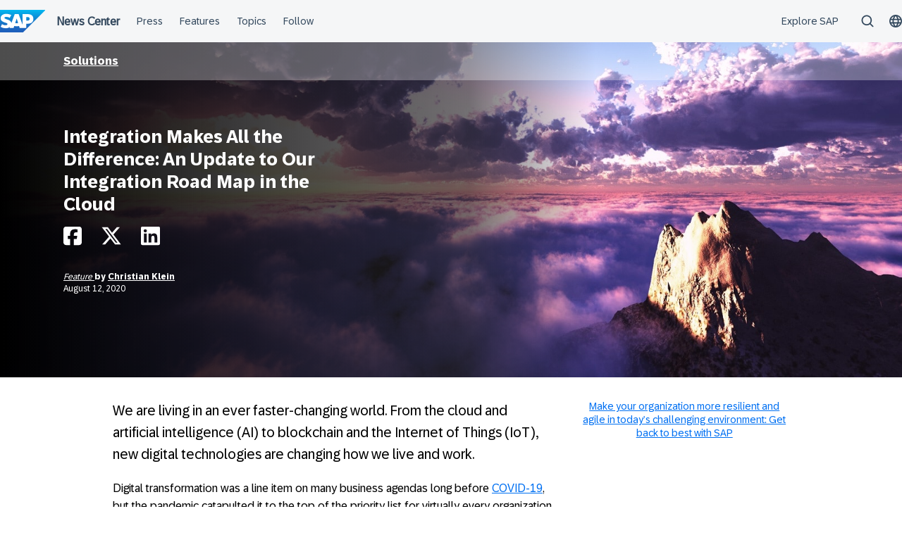

--- FILE ---
content_type: text/html; charset=UTF-8
request_url: https://news.sap.com/india/2020/08/cloud-integration-roadmap-update/
body_size: 13424
content:
<!doctype html>
<html lang="en-US" class="no-js">
<head>
    <meta charset="UTF-8">
    <meta name="viewport" content="width=device-width, initial-scale=1">
    <link rel="profile" href="http://gmpg.org/xfn/11">
    <meta name='robots' content='index, follow, max-image-preview:large, max-snippet:-1, max-video-preview:-1' />
	<style>img:is([sizes="auto" i], [sizes^="auto," i]) { contain-intrinsic-size: 3000px 1500px }</style>
	
	<!-- This site is optimized with the Yoast SEO Premium plugin v24.9 (Yoast SEO v24.9) - https://yoast.com/wordpress/plugins/seo/ -->
	<title>Integration Makes All the Difference: An Update to Our Integration Road Map in the Cloud</title>
	<meta name="description" content="Digital transformation was a line item on many business agendas before COVID-19, but the pandemic catapulted it to the top priority for all organizations." />
	<link rel="canonical" href="https://news.sap.com/india/2020/08/cloud-integration-roadmap-update/" />
	<meta property="og:locale" content="en_US" />
	<meta property="og:type" content="article" />
	<meta property="og:title" content="Integration Makes All the Difference: An Update to Our Integration Road Map in the Cloud" />
	<meta property="og:description" content="Digital transformation was a line item on many business agendas before COVID-19, but the pandemic catapulted it to the top priority for all organizations." />
	<meta property="og:url" content="https://news.sap.com/india/2020/08/cloud-integration-roadmap-update/" />
	<meta property="og:site_name" content="SAP India News Center" />
	<meta property="article:published_time" content="2020-08-12T07:19:15+00:00" />
	<meta property="article:modified_time" content="2023-08-14T18:40:01+00:00" />
	<meta property="og:image" content="https://news.sap.com/india/files/2020/08/287006_GettyImages-484937124_F.jpg" />
	<meta property="og:image:width" content="1921" />
	<meta property="og:image:height" content="600" />
	<meta property="og:image:type" content="image/jpeg" />
	<meta name="author" content="Christian Klein" />
	<meta name="twitter:card" content="summary_large_image" />
	<meta name="twitter:label1" content="Written by" />
	<meta name="twitter:data1" content="Christian Klein" />
	<meta name="twitter:label2" content="Est. reading time" />
	<meta name="twitter:data2" content="3 minutes" />
	<script type="application/ld+json" class="yoast-schema-graph">{"@context":"https://schema.org","@graph":[{"@type":"WebPage","@id":"https://news.sap.com/india/2020/08/cloud-integration-roadmap-update/","url":"https://news.sap.com/india/2020/08/cloud-integration-roadmap-update/","name":"Integration Makes All the Difference: An Update to Our Integration Road Map in the Cloud","isPartOf":{"@id":"https://news.sap.com/india/#website"},"primaryImageOfPage":{"@id":"https://news.sap.com/india/2020/08/cloud-integration-roadmap-update/#primaryimage"},"image":{"@id":"https://news.sap.com/india/2020/08/cloud-integration-roadmap-update/#primaryimage"},"thumbnailUrl":"https://news.sap.com/india/files/2020/08/287006_GettyImages-484937124_F.jpg","datePublished":"2020-08-12T07:19:15+00:00","dateModified":"2023-08-14T18:40:01+00:00","author":{"@id":"https://news.sap.com/india/#/schema/person/ac67f6cb1215d36a8e9f4e373796bf19"},"description":"Digital transformation was a line item on many business agendas before COVID-19, but the pandemic catapulted it to the top priority for all organizations.","breadcrumb":{"@id":"https://news.sap.com/india/2020/08/cloud-integration-roadmap-update/#breadcrumb"},"inLanguage":"en-US","potentialAction":[{"@type":"ReadAction","target":["https://news.sap.com/india/2020/08/cloud-integration-roadmap-update/"]}]},{"@type":"ImageObject","inLanguage":"en-US","@id":"https://news.sap.com/india/2020/08/cloud-integration-roadmap-update/#primaryimage","url":"https://news.sap.com/india/files/2020/08/287006_GettyImages-484937124_F.jpg","contentUrl":"https://news.sap.com/india/files/2020/08/287006_GettyImages-484937124_F.jpg","width":1921,"height":600},{"@type":"BreadcrumbList","@id":"https://news.sap.com/india/2020/08/cloud-integration-roadmap-update/#breadcrumb","itemListElement":[{"@type":"ListItem","position":1,"name":"Home","item":"https://news.sap.com/india/"},{"@type":"ListItem","position":2,"name":"Integration Makes All the Difference: An Update to Our Integration Road Map in the Cloud"}]},{"@type":"WebSite","@id":"https://news.sap.com/india/#website","url":"https://news.sap.com/india/","name":"SAP India News Center","description":"News &amp; Information About SAP","potentialAction":[{"@type":"SearchAction","target":{"@type":"EntryPoint","urlTemplate":"https://news.sap.com/india/?s={search_term_string}"},"query-input":{"@type":"PropertyValueSpecification","valueRequired":true,"valueName":"search_term_string"}}],"inLanguage":"en-US"},{"@type":"Person","@id":"https://news.sap.com/india/#/schema/person/ac67f6cb1215d36a8e9f4e373796bf19","name":"Christian Klein","image":{"@type":"ImageObject","inLanguage":"en-US","@id":"https://news.sap.com/india/#/schema/person/image/","url":"https://news.sap.com/wp-content/blogs.dir/1/files/2024/08/19/avatar_user_1295_1724080240-96x96.jpg","contentUrl":"https://news.sap.com/wp-content/blogs.dir/1/files/2024/08/19/avatar_user_1295_1724080240-96x96.jpg","caption":"Christian Klein"},"description":"CEO and Member of the Executive Board of SAP SE","sameAs":["https://www.sap.com/about/company/leadership/christian-klein.html"],"url":"https://news.sap.com/india/author/christianklein/"}]}</script>
	<!-- / Yoast SEO Premium plugin. -->


<link rel='dns-prefetch' href='//contextualnavigation.api.community-qa.sap.com' />
<link rel="alternate" type="application/rss+xml" title="SAP India News Center &raquo; Feed" href="https://news.sap.com/india/feed/"/>
<link rel='stylesheet' id='wp-block-library-css' href='https://news.sap.com/india/wp-includes/css/dist/block-library/style.min.css?ver=6.8.3' type='text/css' media='all' />
<style id='global-styles-inline-css' type='text/css'>
:root{--wp--preset--aspect-ratio--square: 1;--wp--preset--aspect-ratio--4-3: 4/3;--wp--preset--aspect-ratio--3-4: 3/4;--wp--preset--aspect-ratio--3-2: 3/2;--wp--preset--aspect-ratio--2-3: 2/3;--wp--preset--aspect-ratio--16-9: 16/9;--wp--preset--aspect-ratio--9-16: 9/16;--wp--preset--color--black: #000000;--wp--preset--color--cyan-bluish-gray: #abb8c3;--wp--preset--color--white: #ffffff;--wp--preset--color--pale-pink: #f78da7;--wp--preset--color--vivid-red: #cf2e2e;--wp--preset--color--luminous-vivid-orange: #ff6900;--wp--preset--color--luminous-vivid-amber: #fcb900;--wp--preset--color--light-green-cyan: #7bdcb5;--wp--preset--color--vivid-green-cyan: #00d084;--wp--preset--color--pale-cyan-blue: #8ed1fc;--wp--preset--color--vivid-cyan-blue: #0693e3;--wp--preset--color--vivid-purple: #9b51e0;--wp--preset--gradient--vivid-cyan-blue-to-vivid-purple: linear-gradient(135deg,rgba(6,147,227,1) 0%,rgb(155,81,224) 100%);--wp--preset--gradient--light-green-cyan-to-vivid-green-cyan: linear-gradient(135deg,rgb(122,220,180) 0%,rgb(0,208,130) 100%);--wp--preset--gradient--luminous-vivid-amber-to-luminous-vivid-orange: linear-gradient(135deg,rgba(252,185,0,1) 0%,rgba(255,105,0,1) 100%);--wp--preset--gradient--luminous-vivid-orange-to-vivid-red: linear-gradient(135deg,rgba(255,105,0,1) 0%,rgb(207,46,46) 100%);--wp--preset--gradient--very-light-gray-to-cyan-bluish-gray: linear-gradient(135deg,rgb(238,238,238) 0%,rgb(169,184,195) 100%);--wp--preset--gradient--cool-to-warm-spectrum: linear-gradient(135deg,rgb(74,234,220) 0%,rgb(151,120,209) 20%,rgb(207,42,186) 40%,rgb(238,44,130) 60%,rgb(251,105,98) 80%,rgb(254,248,76) 100%);--wp--preset--gradient--blush-light-purple: linear-gradient(135deg,rgb(255,206,236) 0%,rgb(152,150,240) 100%);--wp--preset--gradient--blush-bordeaux: linear-gradient(135deg,rgb(254,205,165) 0%,rgb(254,45,45) 50%,rgb(107,0,62) 100%);--wp--preset--gradient--luminous-dusk: linear-gradient(135deg,rgb(255,203,112) 0%,rgb(199,81,192) 50%,rgb(65,88,208) 100%);--wp--preset--gradient--pale-ocean: linear-gradient(135deg,rgb(255,245,203) 0%,rgb(182,227,212) 50%,rgb(51,167,181) 100%);--wp--preset--gradient--electric-grass: linear-gradient(135deg,rgb(202,248,128) 0%,rgb(113,206,126) 100%);--wp--preset--gradient--midnight: linear-gradient(135deg,rgb(2,3,129) 0%,rgb(40,116,252) 100%);--wp--preset--font-size--small: 15px;--wp--preset--font-size--medium: 18px;--wp--preset--font-size--large: 25px;--wp--preset--font-size--x-large: 42px;--wp--preset--spacing--20: 0.44rem;--wp--preset--spacing--30: 0.67rem;--wp--preset--spacing--40: 1rem;--wp--preset--spacing--50: 1.5rem;--wp--preset--spacing--60: 2.25rem;--wp--preset--spacing--70: 3.38rem;--wp--preset--spacing--80: 5.06rem;--wp--preset--shadow--natural: 6px 6px 9px rgba(0, 0, 0, 0.2);--wp--preset--shadow--deep: 12px 12px 50px rgba(0, 0, 0, 0.4);--wp--preset--shadow--sharp: 6px 6px 0px rgba(0, 0, 0, 0.2);--wp--preset--shadow--outlined: 6px 6px 0px -3px rgba(255, 255, 255, 1), 6px 6px rgba(0, 0, 0, 1);--wp--preset--shadow--crisp: 6px 6px 0px rgba(0, 0, 0, 1);}:root { --wp--style--global--content-size: 960px;--wp--style--global--wide-size: 1280px; }:where(body) { margin: 0; }.wp-site-blocks > .alignleft { float: left; margin-right: 2em; }.wp-site-blocks > .alignright { float: right; margin-left: 2em; }.wp-site-blocks > .aligncenter { justify-content: center; margin-left: auto; margin-right: auto; }:where(.wp-site-blocks) > * { margin-block-start: 24px; margin-block-end: 0; }:where(.wp-site-blocks) > :first-child { margin-block-start: 0; }:where(.wp-site-blocks) > :last-child { margin-block-end: 0; }:root { --wp--style--block-gap: 24px; }:root :where(.is-layout-flow) > :first-child{margin-block-start: 0;}:root :where(.is-layout-flow) > :last-child{margin-block-end: 0;}:root :where(.is-layout-flow) > *{margin-block-start: 24px;margin-block-end: 0;}:root :where(.is-layout-constrained) > :first-child{margin-block-start: 0;}:root :where(.is-layout-constrained) > :last-child{margin-block-end: 0;}:root :where(.is-layout-constrained) > *{margin-block-start: 24px;margin-block-end: 0;}:root :where(.is-layout-flex){gap: 24px;}:root :where(.is-layout-grid){gap: 24px;}.is-layout-flow > .alignleft{float: left;margin-inline-start: 0;margin-inline-end: 2em;}.is-layout-flow > .alignright{float: right;margin-inline-start: 2em;margin-inline-end: 0;}.is-layout-flow > .aligncenter{margin-left: auto !important;margin-right: auto !important;}.is-layout-constrained > .alignleft{float: left;margin-inline-start: 0;margin-inline-end: 2em;}.is-layout-constrained > .alignright{float: right;margin-inline-start: 2em;margin-inline-end: 0;}.is-layout-constrained > .aligncenter{margin-left: auto !important;margin-right: auto !important;}.is-layout-constrained > :where(:not(.alignleft):not(.alignright):not(.alignfull)){max-width: var(--wp--style--global--content-size);margin-left: auto !important;margin-right: auto !important;}.is-layout-constrained > .alignwide{max-width: var(--wp--style--global--wide-size);}body .is-layout-flex{display: flex;}.is-layout-flex{flex-wrap: wrap;align-items: center;}.is-layout-flex > :is(*, div){margin: 0;}body .is-layout-grid{display: grid;}.is-layout-grid > :is(*, div){margin: 0;}body{padding-top: 0px;padding-right: 0px;padding-bottom: 0px;padding-left: 0px;}a:where(:not(.wp-element-button)){text-decoration: underline;}:root :where(.wp-element-button, .wp-block-button__link){background-color: #32373c;border-width: 0;color: #fff;font-family: inherit;font-size: inherit;line-height: inherit;padding: calc(0.667em + 2px) calc(1.333em + 2px);text-decoration: none;}.has-black-color{color: var(--wp--preset--color--black) !important;}.has-cyan-bluish-gray-color{color: var(--wp--preset--color--cyan-bluish-gray) !important;}.has-white-color{color: var(--wp--preset--color--white) !important;}.has-pale-pink-color{color: var(--wp--preset--color--pale-pink) !important;}.has-vivid-red-color{color: var(--wp--preset--color--vivid-red) !important;}.has-luminous-vivid-orange-color{color: var(--wp--preset--color--luminous-vivid-orange) !important;}.has-luminous-vivid-amber-color{color: var(--wp--preset--color--luminous-vivid-amber) !important;}.has-light-green-cyan-color{color: var(--wp--preset--color--light-green-cyan) !important;}.has-vivid-green-cyan-color{color: var(--wp--preset--color--vivid-green-cyan) !important;}.has-pale-cyan-blue-color{color: var(--wp--preset--color--pale-cyan-blue) !important;}.has-vivid-cyan-blue-color{color: var(--wp--preset--color--vivid-cyan-blue) !important;}.has-vivid-purple-color{color: var(--wp--preset--color--vivid-purple) !important;}.has-black-background-color{background-color: var(--wp--preset--color--black) !important;}.has-cyan-bluish-gray-background-color{background-color: var(--wp--preset--color--cyan-bluish-gray) !important;}.has-white-background-color{background-color: var(--wp--preset--color--white) !important;}.has-pale-pink-background-color{background-color: var(--wp--preset--color--pale-pink) !important;}.has-vivid-red-background-color{background-color: var(--wp--preset--color--vivid-red) !important;}.has-luminous-vivid-orange-background-color{background-color: var(--wp--preset--color--luminous-vivid-orange) !important;}.has-luminous-vivid-amber-background-color{background-color: var(--wp--preset--color--luminous-vivid-amber) !important;}.has-light-green-cyan-background-color{background-color: var(--wp--preset--color--light-green-cyan) !important;}.has-vivid-green-cyan-background-color{background-color: var(--wp--preset--color--vivid-green-cyan) !important;}.has-pale-cyan-blue-background-color{background-color: var(--wp--preset--color--pale-cyan-blue) !important;}.has-vivid-cyan-blue-background-color{background-color: var(--wp--preset--color--vivid-cyan-blue) !important;}.has-vivid-purple-background-color{background-color: var(--wp--preset--color--vivid-purple) !important;}.has-black-border-color{border-color: var(--wp--preset--color--black) !important;}.has-cyan-bluish-gray-border-color{border-color: var(--wp--preset--color--cyan-bluish-gray) !important;}.has-white-border-color{border-color: var(--wp--preset--color--white) !important;}.has-pale-pink-border-color{border-color: var(--wp--preset--color--pale-pink) !important;}.has-vivid-red-border-color{border-color: var(--wp--preset--color--vivid-red) !important;}.has-luminous-vivid-orange-border-color{border-color: var(--wp--preset--color--luminous-vivid-orange) !important;}.has-luminous-vivid-amber-border-color{border-color: var(--wp--preset--color--luminous-vivid-amber) !important;}.has-light-green-cyan-border-color{border-color: var(--wp--preset--color--light-green-cyan) !important;}.has-vivid-green-cyan-border-color{border-color: var(--wp--preset--color--vivid-green-cyan) !important;}.has-pale-cyan-blue-border-color{border-color: var(--wp--preset--color--pale-cyan-blue) !important;}.has-vivid-cyan-blue-border-color{border-color: var(--wp--preset--color--vivid-cyan-blue) !important;}.has-vivid-purple-border-color{border-color: var(--wp--preset--color--vivid-purple) !important;}.has-vivid-cyan-blue-to-vivid-purple-gradient-background{background: var(--wp--preset--gradient--vivid-cyan-blue-to-vivid-purple) !important;}.has-light-green-cyan-to-vivid-green-cyan-gradient-background{background: var(--wp--preset--gradient--light-green-cyan-to-vivid-green-cyan) !important;}.has-luminous-vivid-amber-to-luminous-vivid-orange-gradient-background{background: var(--wp--preset--gradient--luminous-vivid-amber-to-luminous-vivid-orange) !important;}.has-luminous-vivid-orange-to-vivid-red-gradient-background{background: var(--wp--preset--gradient--luminous-vivid-orange-to-vivid-red) !important;}.has-very-light-gray-to-cyan-bluish-gray-gradient-background{background: var(--wp--preset--gradient--very-light-gray-to-cyan-bluish-gray) !important;}.has-cool-to-warm-spectrum-gradient-background{background: var(--wp--preset--gradient--cool-to-warm-spectrum) !important;}.has-blush-light-purple-gradient-background{background: var(--wp--preset--gradient--blush-light-purple) !important;}.has-blush-bordeaux-gradient-background{background: var(--wp--preset--gradient--blush-bordeaux) !important;}.has-luminous-dusk-gradient-background{background: var(--wp--preset--gradient--luminous-dusk) !important;}.has-pale-ocean-gradient-background{background: var(--wp--preset--gradient--pale-ocean) !important;}.has-electric-grass-gradient-background{background: var(--wp--preset--gradient--electric-grass) !important;}.has-midnight-gradient-background{background: var(--wp--preset--gradient--midnight) !important;}.has-small-font-size{font-size: var(--wp--preset--font-size--small) !important;}.has-medium-font-size{font-size: var(--wp--preset--font-size--medium) !important;}.has-large-font-size{font-size: var(--wp--preset--font-size--large) !important;}.has-x-large-font-size{font-size: var(--wp--preset--font-size--x-large) !important;}
:root :where(.wp-block-pullquote){font-size: 1.5em;line-height: 1.6;}
</style>
<link rel='stylesheet' id='sapn-sap-contextual-navigation-cxs-designsystem-css' href='https://contextualnavigation.api.community-qa.sap.com/static/latest/cxs-designsystem/cxs-designsystem.css?ver=1.0.0' type='text/css' media='all' />
<link rel='stylesheet' id='inpsyde-embed-privacy-frontend-css' href='https://news.sap.com/india/wp-content/plugins/inpsyde-embed-privacy/assets/build/frontend-css.css?ver=1678715802' type='text/css' media='all' />
<link rel='stylesheet' id='sapnews-mmenu-css-css' href='https://news.sap.com/india/wp-content/themes/sapn-theme-2/assets/jquery.mmenu.css?ver=1765372714' type='text/css' media='all' />
<link rel='stylesheet' id='sapnews-style-css' href='https://news.sap.com/india/wp-content/themes/sapn-theme-2/assets/sapn-style.css?ver=1765372714' type='text/css' media='all' />
<link rel='stylesheet' id='sapnews-mediaelement-css-css' href='https://news.sap.com/india/wp-content/themes/sapn-theme-2/assets/mediaelement.css?ver=1765372714' type='text/css' media='all' />
<link rel='stylesheet' id='sapnews-editor-styles-css-css' href='https://news.sap.com/india/wp-content/themes/sapn-theme-2/assets/editor-style.css?ver=1765372714' type='text/css' media='all' />
<link rel='stylesheet' id='wp-featherlight-css' href='https://news.sap.com/india/wp-content/plugins/wp-featherlight/css/wp-featherlight.min.css?ver=1.3.4' type='text/css' media='all' />
<script type="text/javascript" src="https://news.sap.com/india/wp-includes/js/jquery/jquery.min.js?ver=3.7.1" id="jquery-core-js"></script>
<script type="text/javascript" src="https://news.sap.com/india/wp-includes/js/jquery/jquery-migrate.min.js?ver=3.4.1" id="jquery-migrate-js"></script>
<link rel="https://api.w.org/" href="https://news.sap.com/india/wp-json/" /><link rel="alternate" title="JSON" type="application/json" href="https://news.sap.com/india/wp-json/wp/v2/posts/1957" /><link rel="EditURI" type="application/rsd+xml" title="RSD" href="https://news.sap.com/india/xmlrpc.php?rsd" />
<link rel='shortlink' href='https://news.sap.com/india/?p=1957' />
<link rel="alternate" title="oEmbed (JSON)" type="application/json+oembed" href="https://news.sap.com/india/wp-json/oembed/1.0/embed?url=https%3A%2F%2Fnews.sap.com%2Findia%2F2020%2F08%2Fcloud-integration-roadmap-update%2F" />
<link rel="alternate" title="oEmbed (XML)" type="text/xml+oembed" href="https://news.sap.com/india/wp-json/oembed/1.0/embed?url=https%3A%2F%2Fnews.sap.com%2Findia%2F2020%2F08%2Fcloud-integration-roadmap-update%2F&#038;format=xml" />
<script src="//assets.adobedtm.com/ccc66c06b30b/dec9e8a112d6/launch-5477257322e9.min.js"></script>        <script type="module">
            import {defineCustomElements} from 'https://news.sap.com/india/wp-content/plugins/sapn-sap-contextual-navigation/assets/vendor/webcomponent/loader.js';

            defineCustomElements();
        </script>
        <style type="text/css">.recentcomments a{display:inline !important;padding:0 !important;margin:0 !important;}</style><link rel="amphtml" href="https://news.sap.com/india/2020/08/cloud-integration-roadmap-update/?amp=1">    <script>document.documentElement.className = document.documentElement.className.replace("no-js", "js");</script>
</head>

<body class="wp-singular post-template-default single single-post postid-1957 single-format-standard wp-theme-sapn-theme-2 wp-featherlight-captions is-legacy-article-layout">
<div id="page" class="site">
    <a class="skip-link screen-reader-text" href="#content">Skip to content</a>

    
        <div style="min-height: 60px;">
                    <ds-contextual-navigation
            landing-zone="{&quot;title&quot;:&quot;News Center&quot;,&quot;url&quot;:&quot;https:\/\/news.sap.com\/india&quot;}"
            main-links="[{&quot;title&quot;:&quot;Press&quot;,&quot;url&quot;:&quot;https:\/\/news.sap.com\/india\/press-room\/&quot;,&quot;subMenuRows&quot;:[]},{&quot;title&quot;:&quot;Features&quot;,&quot;url&quot;:&quot;https:\/\/news.sap.com\/india\/features&quot;,&quot;subMenuRows&quot;:[]},{&quot;title&quot;:&quot;Topics&quot;,&quot;url&quot;:&quot;https:\/\/news.sap.com\/india\/#topics&quot;,&quot;subMenuRows&quot;:[]},{&quot;title&quot;:&quot;Follow&quot;,&quot;url&quot;:&quot;https:\/\/news.sap.com\/india\/#follow-sap&quot;,&quot;subMenuRows&quot;:[]}]"
            country-selector-config="{&quot;enabled&quot;:true,&quot;searchDisabled&quot;:false,&quot;regions&quot;:[{&quot;title&quot;:&quot;Americas&quot;,&quot;countries&quot;:[{&quot;url&quot;:&quot;https:\/\/news.sap.com\/latinamerica&quot;,&quot;displayTitle&quot;:&quot;Argentina - Espa\u00f1ol&quot;,&quot;nativeTitle&quot;:&quot;&quot;,&quot;countryCode&quot;:&quot;ar&quot;},{&quot;url&quot;:&quot;https:\/\/news.sap.com\/latinamerica&quot;,&quot;displayTitle&quot;:&quot;Bolivia - Espa\u00f1ol&quot;,&quot;nativeTitle&quot;:&quot;&quot;,&quot;countryCode&quot;:&quot;bo&quot;},{&quot;url&quot;:&quot;https:\/\/news.sap.com\/brazil&quot;,&quot;displayTitle&quot;:&quot;Brazil - Portugu\u00eas&quot;,&quot;nativeTitle&quot;:&quot;Brasil&quot;,&quot;countryCode&quot;:&quot;br&quot;},{&quot;url&quot;:&quot;https:\/\/news.sap.com\/canada&quot;,&quot;displayTitle&quot;:&quot;Canada - English&quot;,&quot;nativeTitle&quot;:&quot;&quot;,&quot;countryCode&quot;:&quot;ca-en&quot;},{&quot;url&quot;:&quot;https:\/\/news.sap.com\/canada-fr&quot;,&quot;displayTitle&quot;:&quot;Canada - Fran\u00e7ais&quot;,&quot;nativeTitle&quot;:&quot;&quot;,&quot;countryCode&quot;:&quot;ca-fr&quot;},{&quot;url&quot;:&quot;https:\/\/news.sap.com\/latinamerica&quot;,&quot;displayTitle&quot;:&quot;Chile - Espa\u00f1ol&quot;,&quot;nativeTitle&quot;:&quot;&quot;,&quot;countryCode&quot;:&quot;cl&quot;},{&quot;url&quot;:&quot;https:\/\/news.sap.com\/latinamerica&quot;,&quot;displayTitle&quot;:&quot;Colombia - Espa\u00f1ol&quot;,&quot;nativeTitle&quot;:&quot;&quot;,&quot;countryCode&quot;:&quot;co&quot;},{&quot;url&quot;:&quot;https:\/\/news.sap.com\/latinamerica&quot;,&quot;displayTitle&quot;:&quot;Costa Rica - Espa\u00f1ol&quot;,&quot;nativeTitle&quot;:&quot;&quot;,&quot;countryCode&quot;:&quot;cr&quot;},{&quot;url&quot;:&quot;https:\/\/news.sap.com\/latinamerica&quot;,&quot;displayTitle&quot;:&quot;Dominican Republic - Espa\u00f1ol&quot;,&quot;nativeTitle&quot;:&quot;&quot;,&quot;countryCode&quot;:&quot;do&quot;},{&quot;url&quot;:&quot;https:\/\/news.sap.com\/latinamerica&quot;,&quot;displayTitle&quot;:&quot;Ecuador - Espa\u00f1ol&quot;,&quot;nativeTitle&quot;:&quot;&quot;,&quot;countryCode&quot;:&quot;ec&quot;},{&quot;url&quot;:&quot;https:\/\/news.sap.com\/latinamerica&quot;,&quot;displayTitle&quot;:&quot;El Salvador - Espa\u00f1ol&quot;,&quot;nativeTitle&quot;:&quot;&quot;,&quot;countryCode&quot;:&quot;sv&quot;},{&quot;url&quot;:&quot;https:\/\/news.sap.com\/latinamerica&quot;,&quot;displayTitle&quot;:&quot;Guatemala - Espa\u00f1ol&quot;,&quot;nativeTitle&quot;:&quot;&quot;,&quot;countryCode&quot;:&quot;gt&quot;},{&quot;url&quot;:&quot;https:\/\/news.sap.com\/latinamerica&quot;,&quot;displayTitle&quot;:&quot;Honduras - Espa\u00f1ol&quot;,&quot;nativeTitle&quot;:&quot;&quot;,&quot;countryCode&quot;:&quot;hn&quot;},{&quot;url&quot;:&quot;https:\/\/news.sap.com\/latinamerica&quot;,&quot;displayTitle&quot;:&quot;Mexico - Espa\u00f1ol&quot;,&quot;nativeTitle&quot;:&quot;Mexico&quot;,&quot;countryCode&quot;:&quot;mx&quot;},{&quot;url&quot;:&quot;https:\/\/news.sap.com\/latinamerica&quot;,&quot;displayTitle&quot;:&quot;Panama - Espa\u00f1ol&quot;,&quot;nativeTitle&quot;:&quot;Panam\u00e1&quot;,&quot;countryCode&quot;:&quot;pa&quot;},{&quot;url&quot;:&quot;https:\/\/news.sap.com\/latinamerica&quot;,&quot;displayTitle&quot;:&quot;Peru - Espa\u00f1ol&quot;,&quot;nativeTitle&quot;:&quot;Per\u00fa&quot;,&quot;countryCode&quot;:&quot;pe&quot;},{&quot;url&quot;:&quot;https:\/\/news.sap.com\/latinamerica&quot;,&quot;displayTitle&quot;:&quot;Puerto Rico - Espa\u00f1ol&quot;,&quot;nativeTitle&quot;:&quot;&quot;,&quot;countryCode&quot;:&quot;pr&quot;},{&quot;url&quot;:&quot;https:\/\/news.sap.com&quot;,&quot;displayTitle&quot;:&quot;United States - English&quot;,&quot;nativeTitle&quot;:&quot;usa&quot;,&quot;countryCode&quot;:&quot;us&quot;},{&quot;url&quot;:&quot;https:\/\/news.sap.com\/latinamerica&quot;,&quot;displayTitle&quot;:&quot;Venezuela - Espa\u00f1ol&quot;,&quot;nativeTitle&quot;:&quot;&quot;,&quot;countryCode&quot;:&quot;ve&quot;}]},{&quot;title&quot;:&quot;Asia Pacific&quot;,&quot;countries&quot;:[{&quot;url&quot;:&quot;https:\/\/news.sap.com\/australia&quot;,&quot;displayTitle&quot;:&quot;Australia - English&quot;,&quot;nativeTitle&quot;:&quot;&quot;,&quot;countryCode&quot;:&quot;en-au&quot;},{&quot;url&quot;:&quot;https:\/\/news.sap.cn\/&quot;,&quot;displayTitle&quot;:&quot;China - \u4e2d\u6587&quot;,&quot;nativeTitle&quot;:&quot;\u4e2d\u6587&quot;,&quot;countryCode&quot;:&quot;zh&quot;},{&quot;url&quot;:&quot;https:\/\/news.sap.com\/hk&quot;,&quot;displayTitle&quot;:&quot;Hong Kong, China - English&quot;,&quot;nativeTitle&quot;:&quot;&quot;,&quot;countryCode&quot;:&quot;hk&quot;},{&quot;url&quot;:&quot;https:\/\/news.sap.com\/india&quot;,&quot;displayTitle&quot;:&quot;India - English&quot;,&quot;nativeTitle&quot;:&quot;&quot;,&quot;countryCode&quot;:&quot;in&quot;},{&quot;url&quot;:&quot;https:\/\/news.sap.com\/sea&quot;,&quot;displayTitle&quot;:&quot;Indonesia - English&quot;,&quot;nativeTitle&quot;:&quot;&quot;,&quot;countryCode&quot;:&quot;id&quot;},{&quot;url&quot;:&quot;https:\/\/news.sap.com\/japan&quot;,&quot;displayTitle&quot;:&quot;Japan - \u65e5\u672c\u8a9e&quot;,&quot;nativeTitle&quot;:&quot;\u65e5\u672c&quot;,&quot;countryCode&quot;:&quot;jp&quot;},{&quot;url&quot;:&quot;https:\/\/news.sap.com\/cis&quot;,&quot;displayTitle&quot;:&quot;Kazakhstan - \u0420\u0443\u0441\u0441\u043a\u0438\u0439&quot;,&quot;nativeTitle&quot;:&quot;\u041a\u0430\u0437\u0430\u0445\u0441\u0442\u0430\u043d&quot;,&quot;countryCode&quot;:&quot;kz&quot;},{&quot;url&quot;:&quot;https:\/\/news.sap.com\/korea&quot;,&quot;displayTitle&quot;:&quot;Korea - \ud55c\uad6d\uc5b4&quot;,&quot;nativeTitle&quot;:&quot;\ub300\ud55c\ubbfc\uad6d&quot;,&quot;countryCode&quot;:&quot;kr&quot;},{&quot;url&quot;:&quot;https:\/\/news.sap.com\/cis&quot;,&quot;displayTitle&quot;:&quot;Kyrgyzstan - \u0420\u0443\u0441\u0441\u043a\u0438\u0439&quot;,&quot;nativeTitle&quot;:&quot;\u041a\u0438\u0440\u0433\u0438\u0437\u0438\u044f&quot;,&quot;countryCode&quot;:&quot;kg&quot;},{&quot;url&quot;:&quot;https:\/\/news.sap.com\/sea&quot;,&quot;displayTitle&quot;:&quot;Malaysia - English&quot;,&quot;nativeTitle&quot;:&quot;&quot;,&quot;countryCode&quot;:&quot;my&quot;},{&quot;url&quot;:&quot;https:\/\/news.sap.com\/australia&quot;,&quot;displayTitle&quot;:&quot;New Zealand - English&quot;,&quot;nativeTitle&quot;:&quot;&quot;,&quot;countryCode&quot;:&quot;en-nz&quot;},{&quot;url&quot;:&quot;https:\/\/news.sap.com\/sea&quot;,&quot;displayTitle&quot;:&quot;Philippines - English&quot;,&quot;nativeTitle&quot;:&quot;&quot;,&quot;countryCode&quot;:&quot;ph&quot;},{&quot;url&quot;:&quot;https:\/\/news.sap.com\/sea&quot;,&quot;displayTitle&quot;:&quot;Singapore - English&quot;,&quot;nativeTitle&quot;:&quot;&quot;,&quot;countryCode&quot;:&quot;sg&quot;},{&quot;url&quot;:&quot;https:\/\/news.sap.com\/cis&quot;,&quot;displayTitle&quot;:&quot;Tajikistan - \u0420\u0443\u0441\u0441\u043a\u0438\u0439&quot;,&quot;nativeTitle&quot;:&quot;\u0422\u0430\u0434\u0436\u0438\u043a\u0438\u0441\u0442\u0430\u043d&quot;,&quot;countryCode&quot;:&quot;tj&quot;},{&quot;url&quot;:&quot;https:\/\/news.sap.com\/sea&quot;,&quot;displayTitle&quot;:&quot;Thailand - English&quot;,&quot;nativeTitle&quot;:&quot;&quot;,&quot;countryCode&quot;:&quot;th&quot;},{&quot;url&quot;:&quot;https:\/\/news.sap.com\/cis&quot;,&quot;displayTitle&quot;:&quot;Turkmenistan - \u0420\u0443\u0441\u0441\u043a\u0438\u0439&quot;,&quot;nativeTitle&quot;:&quot;\u0422\u0443\u0440\u043a\u043c\u0435\u043d\u0438\u0441\u0442\u0430\u043d&quot;,&quot;countryCode&quot;:&quot;tm&quot;},{&quot;url&quot;:&quot;https:\/\/news.sap.com\/cis&quot;,&quot;displayTitle&quot;:&quot;Uzbekistan - \u0420\u0443\u0441\u0441\u043a\u0438\u0439&quot;,&quot;nativeTitle&quot;:&quot;\u0423\u0437\u0431\u0435\u043a\u0438\u0441\u0442\u0430\u043d&quot;,&quot;countryCode&quot;:&quot;uz&quot;},{&quot;url&quot;:&quot;https:\/\/news.sap.com\/sea&quot;,&quot;displayTitle&quot;:&quot;Vietnam - English&quot;,&quot;nativeTitle&quot;:&quot;&quot;,&quot;countryCode&quot;:&quot;vn&quot;}]},{&quot;title&quot;:&quot;Europe&quot;,&quot;countries&quot;:[{&quot;url&quot;:&quot;https:\/\/news.sap.com\/westbalkans&quot;,&quot;displayTitle&quot;:&quot;Albania - \u0441\u0440\u043f\u0441\u043a\u0438&quot;,&quot;nativeTitle&quot;:&quot;&quot;,&quot;countryCode&quot;:&quot;al&quot;},{&quot;url&quot;:&quot;https:\/\/news.sap.com\/cis&quot;,&quot;displayTitle&quot;:&quot;Armenia - \u0420\u0443\u0441\u0441\u043a\u0438\u0439&quot;,&quot;nativeTitle&quot;:&quot;\u0410\u0440\u043c\u0435\u043d\u0438\u044f&quot;,&quot;countryCode&quot;:&quot;am&quot;},{&quot;url&quot;:&quot;https:\/\/news.sap.com\/germany&quot;,&quot;displayTitle&quot;:&quot;Austria - Deutsch&quot;,&quot;nativeTitle&quot;:&quot;\u00d6sterreich&quot;,&quot;countryCode&quot;:&quot;at&quot;},{&quot;url&quot;:&quot;https:\/\/news.sap.com\/cis&quot;,&quot;displayTitle&quot;:&quot;Azerbaijan - \u0420\u0443\u0441\u0441\u043a\u0438\u0439&quot;,&quot;nativeTitle&quot;:&quot;\u0410\u0437\u0435\u0440\u0431\u0430\u0439\u0434\u0436\u0430\u043d&quot;,&quot;countryCode&quot;:&quot;az&quot;},{&quot;url&quot;:&quot;https:\/\/news.sap.com\/cis&quot;,&quot;displayTitle&quot;:&quot;Belarus - \u0420\u0443\u0441\u0441\u043a\u0438\u0439&quot;,&quot;nativeTitle&quot;:&quot;\u0411\u0435\u043b\u0430\u0440\u0443\u0441\u044c&quot;,&quot;countryCode&quot;:&quot;by&quot;},{&quot;url&quot;:&quot;https:\/\/news.sap.com\/belgique&quot;,&quot;displayTitle&quot;:&quot;Belgium - Fran\u00e7ais&quot;,&quot;nativeTitle&quot;:&quot;Belgique&quot;,&quot;countryCode&quot;:&quot;be-fr&quot;},{&quot;url&quot;:&quot;https:\/\/news.sap.com\/belgie&quot;,&quot;displayTitle&quot;:&quot;Belgium - Nederlands&quot;,&quot;nativeTitle&quot;:&quot;Belgi\u00eb&quot;,&quot;countryCode&quot;:&quot;be-nl&quot;},{&quot;url&quot;:&quot;https:\/\/news.sap.com\/westbalkans&quot;,&quot;displayTitle&quot;:&quot;Bosnia and Herzogovina - \u0441\u0440\u043f\u0441\u043a\u0438&quot;,&quot;nativeTitle&quot;:&quot;Bosna i Hercegovina&quot;,&quot;countryCode&quot;:&quot;ba&quot;},{&quot;url&quot;:&quot;https:\/\/news.sap.com\/bulgaria&quot;,&quot;displayTitle&quot;:&quot;Bulgaria - \u0431\u044a\u043b\u0433\u0430\u0440\u0441\u043a\u0438&quot;,&quot;nativeTitle&quot;:&quot;\u0411\u044a\u043b\u0433\u0430\u0440\u0438\u044f&quot;,&quot;countryCode&quot;:&quot;bg&quot;},{&quot;url&quot;:&quot;https:\/\/news.sap.com\/croatia&quot;,&quot;displayTitle&quot;:&quot;Croatia - Hrvatski&quot;,&quot;nativeTitle&quot;:&quot;Hrvatska&quot;,&quot;countryCode&quot;:&quot;hr&quot;},{&quot;url&quot;:&quot;https:\/\/news.sap.com\/cz&quot;,&quot;displayTitle&quot;:&quot;Czechia - \u010ce\u0161tina&quot;,&quot;nativeTitle&quot;:&quot;\u010cesk\u00e1&quot;,&quot;countryCode&quot;:&quot;cz&quot;},{&quot;url&quot;:&quot;https:\/\/news.sap.com\/denmark&quot;,&quot;displayTitle&quot;:&quot;Denmark - Dansk&quot;,&quot;nativeTitle&quot;:&quot;Danmark&quot;,&quot;countryCode&quot;:&quot;dk&quot;},{&quot;url&quot;:&quot;https:\/\/news.sap.com&quot;,&quot;displayTitle&quot;:&quot;Estonia - English&quot;,&quot;nativeTitle&quot;:&quot;Eesti&quot;,&quot;countryCode&quot;:&quot;ee&quot;},{&quot;url&quot;:&quot;https:\/\/news.sap.com\/finland&quot;,&quot;displayTitle&quot;:&quot;Finland - Suomi&quot;,&quot;nativeTitle&quot;:&quot;Suomi&quot;,&quot;countryCode&quot;:&quot;fi&quot;},{&quot;url&quot;:&quot;https:\/\/news.sap.com\/france&quot;,&quot;displayTitle&quot;:&quot;France - Fran\u00e7ais&quot;,&quot;nativeTitle&quot;:&quot;&quot;,&quot;countryCode&quot;:&quot;fr&quot;},{&quot;url&quot;:&quot;https:\/\/news.sap.com\/cis&quot;,&quot;displayTitle&quot;:&quot;Georgia - \u0420\u0443\u0441\u0441\u043a\u0438\u0439&quot;,&quot;nativeTitle&quot;:&quot;\u0413\u0440\u0443\u0437\u0438\u044f&quot;,&quot;countryCode&quot;:&quot;ge&quot;},{&quot;url&quot;:&quot;https:\/\/news.sap.com\/germany&quot;,&quot;displayTitle&quot;:&quot;Germany - Deutsch&quot;,&quot;nativeTitle&quot;:&quot;Deutschland&quot;,&quot;countryCode&quot;:&quot;de&quot;},{&quot;url&quot;:&quot;https:\/\/news.sap.com\/greece&quot;,&quot;displayTitle&quot;:&quot;Greece - \u0395\u03bb\u03bb\u03b7\u03bd\u03b9\u03ba\u03ac&quot;,&quot;nativeTitle&quot;:&quot;\u0395\u03bb\u03bb\u03ac\u03b4\u03b1 \u03ba\u03b1\u03b9 \u039a\u03cd\u03c0\u03c1\u03bf\u03c2&quot;,&quot;countryCode&quot;:&quot;gr&quot;},{&quot;url&quot;:&quot;https:\/\/news.sap.com\/hungary&quot;,&quot;displayTitle&quot;:&quot;Hungary - Magyar&quot;,&quot;nativeTitle&quot;:&quot;Magyarorsz\u00e1g&quot;,&quot;countryCode&quot;:&quot;hu&quot;},{&quot;url&quot;:&quot;https:\/\/news.sap.com\/uk&quot;,&quot;displayTitle&quot;:&quot;Ireland - English&quot;,&quot;nativeTitle&quot;:&quot;\u00c9ire&quot;,&quot;countryCode&quot;:&quot;ie&quot;},{&quot;url&quot;:&quot;https:\/\/news.sap.com\/italy&quot;,&quot;displayTitle&quot;:&quot;Italy - Italiano&quot;,&quot;nativeTitle&quot;:&quot;Italia&quot;,&quot;countryCode&quot;:&quot;it&quot;},{&quot;url&quot;:&quot;https:\/\/news.sap.com&quot;,&quot;displayTitle&quot;:&quot;Latvia - English&quot;,&quot;nativeTitle&quot;:&quot;Latvija&quot;,&quot;countryCode&quot;:&quot;lv&quot;},{&quot;url&quot;:&quot;https:\/\/news.sap.com&quot;,&quot;displayTitle&quot;:&quot;Lithuania - English&quot;,&quot;nativeTitle&quot;:&quot;Lietuva&quot;,&quot;countryCode&quot;:&quot;lt&quot;},{&quot;url&quot;:&quot;https:\/\/news.sap.com\/westbalkans&quot;,&quot;displayTitle&quot;:&quot;Macedonia - \u0441\u0440\u043f\u0441\u043a\u0438&quot;,&quot;nativeTitle&quot;:&quot;Makedonija&quot;,&quot;countryCode&quot;:&quot;mk&quot;},{&quot;url&quot;:&quot;https:\/\/news.sap.com\/cis&quot;,&quot;displayTitle&quot;:&quot;Moldova - \u0420\u0443\u0441\u0441\u043a\u0438\u0439&quot;,&quot;nativeTitle&quot;:&quot;\u041c\u043e\u043b\u0434\u0430\u0432\u0438\u044f&quot;,&quot;countryCode&quot;:&quot;md&quot;},{&quot;url&quot;:&quot;https:\/\/news.sap.com\/westbalkans&quot;,&quot;displayTitle&quot;:&quot;Montenegro - \u0441\u0440\u043f\u0441\u043a\u0438&quot;,&quot;nativeTitle&quot;:&quot;Crna Gora&quot;,&quot;countryCode&quot;:&quot;me&quot;},{&quot;url&quot;:&quot;https:\/\/news.sap.com\/netherlands&quot;,&quot;displayTitle&quot;:&quot;Netherlands - Nederlands&quot;,&quot;nativeTitle&quot;:&quot;Nederland&quot;,&quot;countryCode&quot;:&quot;nl&quot;},{&quot;url&quot;:&quot;https:\/\/news.sap.com\/norway&quot;,&quot;displayTitle&quot;:&quot;Norway - Norsk&quot;,&quot;nativeTitle&quot;:&quot;Norge&quot;,&quot;countryCode&quot;:&quot;no&quot;},{&quot;url&quot;:&quot;https:\/\/news.sap.com\/poland&quot;,&quot;displayTitle&quot;:&quot;Poland - Polski&quot;,&quot;nativeTitle&quot;:&quot;Polska&quot;,&quot;countryCode&quot;:&quot;pl&quot;},{&quot;url&quot;:&quot;https:\/\/news.sap.com\/portugal&quot;,&quot;displayTitle&quot;:&quot;Portugal - Portugu\u00eas&quot;,&quot;nativeTitle&quot;:&quot;&quot;,&quot;countryCode&quot;:&quot;pt&quot;},{&quot;url&quot;:&quot;https:\/\/news.sap.com\/romania&quot;,&quot;displayTitle&quot;:&quot;Romania - Rom\u00e2n\u0103&quot;,&quot;nativeTitle&quot;:&quot;&quot;,&quot;countryCode&quot;:&quot;ro&quot;},{&quot;url&quot;:&quot;https:\/\/news.sap.com\/cis&quot;,&quot;displayTitle&quot;:&quot;Russia - \u0420\u0443\u0441\u0441\u043a\u0438\u0439&quot;,&quot;nativeTitle&quot;:&quot;\u0420\u043e\u0441\u0441\u0438\u044f&quot;,&quot;countryCode&quot;:&quot;ru&quot;},{&quot;url&quot;:&quot;https:\/\/news.sap.com\/westbalkans&quot;,&quot;displayTitle&quot;:&quot;Serbia - \u0441\u0440\u043f\u0441\u043a\u0438&quot;,&quot;nativeTitle&quot;:&quot;Srbija&quot;,&quot;countryCode&quot;:&quot;rs&quot;},{&quot;url&quot;:&quot;https:\/\/news.sap.com\/sk&quot;,&quot;displayTitle&quot;:&quot;Slovakia - Sloven\u010dina&quot;,&quot;nativeTitle&quot;:&quot;Slovensko&quot;,&quot;countryCode&quot;:&quot;sk&quot;},{&quot;url&quot;:&quot;https:\/\/news.sap.com\/slovenia&quot;,&quot;displayTitle&quot;:&quot;Slovenia - Sloven\u0161\u010dina&quot;,&quot;nativeTitle&quot;:&quot;Slovenija&quot;,&quot;countryCode&quot;:&quot;sl&quot;},{&quot;url&quot;:&quot;https:\/\/news.sap.com\/spain&quot;,&quot;displayTitle&quot;:&quot;Spain - Espa\u00f1ol&quot;,&quot;nativeTitle&quot;:&quot;Espa\u00f1a&quot;,&quot;countryCode&quot;:&quot;es&quot;},{&quot;url&quot;:&quot;https:\/\/news.sap.com\/sweden&quot;,&quot;displayTitle&quot;:&quot;Sweden - Svenska&quot;,&quot;nativeTitle&quot;:&quot;Sverige&quot;,&quot;countryCode&quot;:&quot;se&quot;},{&quot;url&quot;:&quot;https:\/\/news.sap.com\/swiss&quot;,&quot;displayTitle&quot;:&quot;Switzerland - Deutsch&quot;,&quot;nativeTitle&quot;:&quot;Schweiz&quot;,&quot;countryCode&quot;:&quot;ch-de&quot;},{&quot;url&quot;:&quot;https:\/\/news.sap.com\/suisse&quot;,&quot;displayTitle&quot;:&quot;Switzerland - Fran\u00e7ais&quot;,&quot;nativeTitle&quot;:&quot;Suisse&quot;,&quot;countryCode&quot;:&quot;ch-fr&quot;},{&quot;url&quot;:&quot;https:\/\/news.sap.com\/turkey&quot;,&quot;displayTitle&quot;:&quot;Turkey - T\u00fcrk\u00e7e&quot;,&quot;nativeTitle&quot;:&quot;T\u00fcrkiye&quot;,&quot;countryCode&quot;:&quot;tr&quot;},{&quot;url&quot;:&quot;https:\/\/news.sap.com\/ukraine&quot;,&quot;displayTitle&quot;:&quot;Ukraine - \u0423\u043a\u0440\u0430\u0457\u043d\u0441\u044c\u043a\u0430&quot;,&quot;nativeTitle&quot;:&quot;\u0423\u043a\u0440\u0430\u0438\u043d\u0430&quot;,&quot;countryCode&quot;:&quot;ua&quot;},{&quot;url&quot;:&quot;https:\/\/news.sap.com\/uk&quot;,&quot;displayTitle&quot;:&quot;United Kingdom - English&quot;,&quot;nativeTitle&quot;:&quot;uk&quot;,&quot;countryCode&quot;:&quot;gb&quot;}]},{&quot;title&quot;:&quot;Middle East and Africa&quot;,&quot;countries&quot;:[{&quot;url&quot;:&quot;https:\/\/news.sap.com\/africa&quot;,&quot;displayTitle&quot;:&quot;Angola - English&quot;,&quot;nativeTitle&quot;:&quot;&quot;,&quot;countryCode&quot;:&quot;ao&quot;},{&quot;url&quot;:&quot;https:\/\/news.sap.com\/mena&quot;,&quot;displayTitle&quot;:&quot;Bahrain - English&quot;,&quot;nativeTitle&quot;:&quot;\u0627\u0644\u0628\u062d\u0631\u064a\u0646&quot;,&quot;countryCode&quot;:&quot;bh&quot;},{&quot;url&quot;:&quot;https:\/\/news.sap.com\/mena&quot;,&quot;displayTitle&quot;:&quot;Egypt - English&quot;,&quot;nativeTitle&quot;:&quot;\u0645\u0635\u0631&quot;,&quot;countryCode&quot;:&quot;eg&quot;},{&quot;url&quot;:&quot;https:\/\/news.sap.com\/mena&quot;,&quot;displayTitle&quot;:&quot;Iraq - English&quot;,&quot;nativeTitle&quot;:&quot;\u0627\u0644\u0639\u0640\u0631\u0627\u0642&quot;,&quot;countryCode&quot;:&quot;iq&quot;},{&quot;url&quot;:&quot;https:\/\/news.sap.com&quot;,&quot;displayTitle&quot;:&quot;Israel - English&quot;,&quot;nativeTitle&quot;:&quot;\u05d9\u05e9\u05e8\u05d0\u05dc&quot;,&quot;countryCode&quot;:&quot;il&quot;},{&quot;url&quot;:&quot;https:\/\/news.sap.com\/mena&quot;,&quot;displayTitle&quot;:&quot;Jordan - English&quot;,&quot;nativeTitle&quot;:&quot;\u0627\u0644\u0623\u0631\u062f\u0646&quot;,&quot;countryCode&quot;:&quot;jo&quot;},{&quot;url&quot;:&quot;https:\/\/news.sap.com\/africa&quot;,&quot;displayTitle&quot;:&quot;Kenya - English&quot;,&quot;nativeTitle&quot;:&quot;&quot;,&quot;countryCode&quot;:&quot;ke&quot;},{&quot;url&quot;:&quot;https:\/\/news.sap.com\/mena&quot;,&quot;displayTitle&quot;:&quot;Kuwait - English&quot;,&quot;nativeTitle&quot;:&quot;\u0627\u0644\u0643\u0648\u064a\u062a&quot;,&quot;countryCode&quot;:&quot;kw&quot;},{&quot;url&quot;:&quot;https:\/\/news.sap.com\/mena&quot;,&quot;displayTitle&quot;:&quot;Lebanon - English&quot;,&quot;nativeTitle&quot;:&quot;\u0644\u0628\u0646\u0627\u0646&quot;,&quot;countryCode&quot;:&quot;lb&quot;},{&quot;url&quot;:&quot;https:\/\/news.sap.com\/africa&quot;,&quot;displayTitle&quot;:&quot;Libya - English&quot;,&quot;nativeTitle&quot;:&quot;\u0644\u064a\u0628\u064a\u0627&quot;,&quot;countryCode&quot;:&quot;ly&quot;},{&quot;url&quot;:&quot;https:\/\/news.sap.com\/france&quot;,&quot;displayTitle&quot;:&quot;Morocco - Fran\u00e7ais&quot;,&quot;nativeTitle&quot;:&quot;&quot;,&quot;countryCode&quot;:&quot;ma&quot;},{&quot;url&quot;:&quot;https:\/\/news.sap.com\/africa&quot;,&quot;displayTitle&quot;:&quot;Nigeria - English&quot;,&quot;nativeTitle&quot;:&quot;&quot;,&quot;countryCode&quot;:&quot;ng&quot;},{&quot;url&quot;:&quot;https:\/\/news.sap.com\/mena&quot;,&quot;displayTitle&quot;:&quot;Oman - English&quot;,&quot;nativeTitle&quot;:&quot;\u0639\u064f\u0645\u0627\u0646\u0639\u064f\u0645\u0627\u0646&quot;,&quot;countryCode&quot;:&quot;om&quot;},{&quot;url&quot;:&quot;https:\/\/news.sap.com\/mena&quot;,&quot;displayTitle&quot;:&quot;Pakistan - English&quot;,&quot;nativeTitle&quot;:&quot;\u0627\u0633\u0644\u0627\u0645\u06cc \u062c\u0645\u06c1\u0648\u0631\u06cc\u06c2 \u067e\u0627\u0643\u0633\u062a\u0627\u0646&quot;,&quot;countryCode&quot;:&quot;pk&quot;},{&quot;url&quot;:&quot;https:\/\/news.sap.com\/mena&quot;,&quot;displayTitle&quot;:&quot;Palestine - English&quot;,&quot;nativeTitle&quot;:&quot;\u0641\u0644\u0633\u0637\u064a\u0646&quot;,&quot;countryCode&quot;:&quot;ps&quot;},{&quot;url&quot;:&quot;https:\/\/news.sap.com\/mena&quot;,&quot;displayTitle&quot;:&quot;Qatar - English&quot;,&quot;nativeTitle&quot;:&quot;\u0642\u0637\u0631&quot;,&quot;countryCode&quot;:&quot;qa&quot;},{&quot;url&quot;:&quot;https:\/\/news.sap.com\/mena&quot;,&quot;displayTitle&quot;:&quot;Saudi Arabia - English&quot;,&quot;nativeTitle&quot;:&quot;\u0627\u0644\u0645\u0645\u0644\u0643\u0629 \u0627\u0644\u0639\u0631\u0628\u064a\u0629 \u0627\u0644\u0633\u0639\u0648\u062f\u064a\u0629&quot;,&quot;countryCode&quot;:&quot;sa&quot;},{&quot;url&quot;:&quot;https:\/\/news.sap.com\/africa&quot;,&quot;displayTitle&quot;:&quot;South Africa - English&quot;,&quot;nativeTitle&quot;:&quot;&quot;,&quot;countryCode&quot;:&quot;za&quot;},{&quot;url&quot;:&quot;https:\/\/news.sap.com\/mena&quot;,&quot;displayTitle&quot;:&quot;United Arab Emirates - English&quot;,&quot;nativeTitle&quot;:&quot;\u0627\u0644\u0627\u0645\u0627\u0631\u0627\u062a \u0627\u0644\u0639\u0631\u0628\u064a\u0629 \u0627\u0644\u0645\u062a\u062d\u062f\u0629&quot;,&quot;countryCode&quot;:&quot;ae&quot;},{&quot;url&quot;:&quot;https:\/\/news.sap.com\/mena&quot;,&quot;displayTitle&quot;:&quot;Yemen - English&quot;,&quot;nativeTitle&quot;:&quot;\u0627\u0644\u062c\u0645\u0647\u0648\u0631\u064a\u0629 \u0627\u0644\u064a\u0645\u0646\u064a\u0629&quot;,&quot;countryCode&quot;:&quot;ye&quot;}]}]}"
            profile="{&quot;accountManagementUrl&quot;:&quot;&quot;,&quot;links&quot;:[]}"
            search-config="{&quot;disabled&quot;:false,&quot;url&quot;:&quot;https:\/\/search.sap.com&quot;,&quot;placeholder&quot;:&quot;Search News and Press&quot;,&quot;inputName&quot;:&quot;t&quot;,&quot;queryParameters&quot;:{&quot;f&quot;:&quot;type_ids%3A159390486548268564077655219002787&quot;}}"
            hide-explore-sap-link="false"
            disable-profile-menu="true"
            explore-sap-link="{&quot;title&quot;:&quot;Explore SAP&quot;,&quot;subMenuRows&quot;:[{&quot;subMenuLinkItems&quot;:[{&quot;category&quot;:&quot;Products&quot;,&quot;url&quot;:&quot;https:\/\/www.sap.com\/india\/products.html&quot;,&quot;items&quot;:[{&quot;title&quot;:&quot;SAP Business Suite&quot;,&quot;url&quot;:&quot;https:\/\/www.sap.com\/india\/products\/business-suite.html&quot;},{&quot;title&quot;:&quot;Artificial intelligence&quot;,&quot;url&quot;:&quot;https:\/\/www.sap.com\/india\/products\/artificial-intelligence.html&quot;},{&quot;title&quot;:&quot;Business applications&quot;,&quot;url&quot;:&quot;https:\/\/www.sap.com\/india\/products\/business-applications.html&quot;},{&quot;title&quot;:&quot;Data and analytics&quot;,&quot;url&quot;:&quot;https:\/\/www.sap.com\/india\/products\/data-cloud.html&quot;},{&quot;title&quot;:&quot;Technology platform&quot;,&quot;url&quot;:&quot;https:\/\/www.sap.com\/india\/products\/technology-platform.html&quot;},{&quot;title&quot;:&quot;Financial management&quot;,&quot;url&quot;:&quot;https:\/\/www.sap.com\/india\/products\/financial-management.html&quot;},{&quot;title&quot;:&quot;Spend management&quot;,&quot;url&quot;:&quot;https:\/\/www.sap.com\/india\/products\/spend-management.html&quot;},{&quot;title&quot;:&quot;Supply chain management&quot;,&quot;url&quot;:&quot;https:\/\/www.sap.com\/india\/products\/scm.html&quot;},{&quot;title&quot;:&quot;Human capital management&quot;,&quot;url&quot;:&quot;https:\/\/www.sap.com\/india\/products\/hcm.html&quot;},{&quot;title&quot;:&quot;Customer experience&quot;,&quot;url&quot;:&quot;https:\/\/www.sap.com\/india\/products\/crm.html&quot;},{&quot;title&quot;:&quot;SAP Business Network&quot;,&quot;url&quot;:&quot;https:\/\/www.sap.com\/india\/products\/business-network.html&quot;},{&quot;title&quot;:&quot;-&quot;,&quot;url&quot;:&quot;&quot;},{&quot;title&quot;:&quot;View products A\u2013Z&quot;,&quot;url&quot;:&quot;https:\/\/www.sap.com\/india\/products\/a-z.html&quot;},{&quot;title&quot;:&quot;View industries&quot;,&quot;url&quot;:&quot;https:\/\/www.sap.com\/india\/industries.html&quot;},{&quot;title&quot;:&quot;Try SAP&quot;,&quot;url&quot;:&quot;https:\/\/www.sap.com\/india\/products\/try-sap.html&quot;},{&quot;title&quot;:&quot;-&quot;,&quot;url&quot;:&quot;&quot;},{&quot;title&quot;:&quot;Partners&quot;,&quot;url&quot;:&quot;https:\/\/www.sap.com\/india\/partners.html&quot;},{&quot;title&quot;:&quot;-&quot;,&quot;url&quot;:&quot;&quot;},{&quot;title&quot;:&quot;Services&quot;,&quot;url&quot;:&quot;https:\/\/www.sap.com\/india\/services-support.html&quot;}],&quot;displayItemsAsCategoryLink&quot;:false},{&quot;category&quot;:&quot;Learning and support&quot;,&quot;url&quot;:&quot;&quot;,&quot;items&quot;:[{&quot;title&quot;:&quot;Learning and certification&quot;,&quot;url&quot;:&quot;https:\/\/learning.sap.com&quot;},{&quot;title&quot;:&quot;Support&quot;,&quot;url&quot;:&quot;https:\/\/support.sap.com&quot;},{&quot;title&quot;:&quot;Documentation&quot;,&quot;url&quot;:&quot;https:\/\/help.sap.com&quot;},{&quot;title&quot;:&quot;Community&quot;,&quot;url&quot;:&quot;https:\/\/community.sap.com\/&quot;}],&quot;displayItemsAsCategoryLink&quot;:false},{&quot;category&quot;:&quot;About&quot;,&quot;url&quot;:&quot;&quot;,&quot;items&quot;:[{&quot;title&quot;:&quot;Company information&quot;,&quot;url&quot;:&quot;https:\/\/www.sap.com\/india\/about\/company.html&quot;},{&quot;title&quot;:&quot;Careers&quot;,&quot;url&quot;:&quot;https:\/\/jobs.sap.com\/?utm_source=CareerSite&amp;utm_campaign=CorpSite_HD&quot;},{&quot;title&quot;:&quot;Customer stories&quot;,&quot;url&quot;:&quot;https:\/\/www.sap.com\/india\/about\/customer-stories.html&quot;},{&quot;title&quot;:&quot;Events&quot;,&quot;url&quot;:&quot;https:\/\/www.sap.com\/india\/events.html&quot;},{&quot;title&quot;:&quot;Investor Relations&quot;,&quot;url&quot;:&quot;https:\/\/www.sap.com\/investors\/en.html&quot;},{&quot;title&quot;:&quot;News centre&quot;,&quot;url&quot;:&quot;https:\/\/news.sap.com\/india\/&quot;},{&quot;title&quot;:&quot;SAP Trust Center&quot;,&quot;url&quot;:&quot;https:\/\/www.sap.com\/india\/about\/trust-center.html&quot;}],&quot;displayItemsAsCategoryLink&quot;:false}]}],&quot;displayTitle&quot;:&quot;Explore all areas of SAP&quot;}"
            mode="light"
            last-visited-country=""
        > <!-- The 'last-visited-country' attribute is controlled by JS -->
        </ds-contextual-navigation>
                </div>

    
    
<div class="breadcrumbs">
    <div class="breadcrumbs__inner">
            <span class="highlight"><a title='Solutions' href='https://news.sap.com/india/topics/solutions/'>Solutions</a></span>

        </div>
</div>

    <div id="content" class="site-content">

<section class="c-hero ">
    
<article class="c-hero-post  has-dark-overlay">
    
<a
    href="https://news.sap.com/india/2020/08/cloud-integration-roadmap-update/"
    class="c-post-link-wrapper "
    aria-hidden="true"
>
    <img width="1920" height="600" src="https://news.sap.com/india/files/2020/08/287006_GettyImages-484937124_F.jpg" class="attachment-sapn-hero size-sapn-hero wp-post-image" alt="Integration Makes All the Difference: An Update to Our Integration Road Map in the Cloud" sizes="(max-width: 1920px) 100vw, 1920px" /></a>

    
<div class="c-hero-post__content">
        <div class="c-hero-post__content--inner">
        
<h1 class="c-heading ">
    
    
    
    Integration Makes All the Difference: An Update to Our Integration Road Map in the Cloud</h1>

        <ul class="social-icons social-share-list">
                            <li>
                    <a class="social-icon social-share-js social-share facebook"
                       data-social-share-button="facebook"
                       href="https://www.facebook.com/sharer.php?u=https%3A%2F%2Fnews.sap.com%2Findia%2F2020%2F08%2Fcloud-integration-roadmap-update%2F&amp;t=Integration%20Makes%20All%20the%20Difference%3A%20An%20Update%20to%20Our%20Integration%20Road%20Map%20in%20the%20Cloud"
                       target="_blank"
                       rel="nofollow"
                    >
                        <i class="fab fa-facebook-square fa-2x"></i>                                            </a>
                </li>
                            <li>
                    <a class="social-icon social-share-js social-share twitter"
                       data-social-share-button="twitter"
                       href="https://twitter.com/share?text=Integration%20Makes%20All%20the%20Difference%3A%20An%20Update%20to%20Our%20Integration%20Road%20Map%20in%20the%20Cloud&amp;url=https%3A%2F%2Fnews.sap.com%2Findia%2F2020%2F08%2Fcloud-integration-roadmap-update%2F"
                       target="_blank"
                       rel="nofollow"
                    >
                        <i class="fab fa-x-twitter fa-2x"></i>                                            </a>
                </li>
                            <li>
                    <a class="social-icon social-share-js social-share linkedin"
                       data-social-share-button="linkedin"
                       href="https://www.linkedin.com/shareArticle?mini=true&amp;url=https%3A%2F%2Fnews.sap.com%2Findia%2F2020%2F08%2Fcloud-integration-roadmap-update%2F&amp;title=Integration%20Makes%20All%20the%20Difference%3A%20An%20Update%20to%20Our%20Integration%20Road%20Map%20in%20the%20Cloud"
                       target="_blank"
                       rel="nofollow"
                    >
                        <i class="fab fa-linkedin fa-2x"></i>                                            </a>
                </li>
                    </ul>

            
<div class="c-post-type">
    <a href="https://news.sap.com/india/type/feature/">
        Feature    </a>
</div>

<div class="c-entry-meta">
    <span class="c-entry-author">
        by <a href="https://news.sap.com/india/author/christianklein/" title="Posts by Christian Klein" rel="author">Christian Klein</a>    </span>
    <div class="c-entry-meta__date-row">
        
<span class="c-entry-date">August 12, 2020</span>
            </div>
</div>
    </div>
</div>
</article>
</section>
    <div class="content-area-wrapper">
        <div id="primary" class="content-area">

            
            <section id="main" class="content-section">
                <article id="post-1957" class="post-1957 post type-post status-publish format-standard has-post-thumbnail hentry category-solutions category-technology tag-cloud sapn-display-feature-hero sapn-display-feature-spotlight sapn-display-homepage-hero sapn-display-topic-hero sapn-type-feature">
                    <div class="entry-content">
                        <p class="lead">We are living in an ever faster-changing world. From the cloud and artificial intelligence (AI) to blockchain and the Internet of Things (IoT), new digital technologies are changing how we live and work.</p>
<p>Digital transformation was a line item on many business agendas long before <a href="https://news.sap.com/covid-19?url_id=text-apj-india-news">COVID-19</a>, but the pandemic catapulted it to the top of the priority list for virtually every organization in the world. In the blink of an eye, COVID-19 has significantly disrupted working practices, making it imperative for businesses to react quickly to changing market demands and make informed decisions based on real-time data.</p>
<p>Regardless of the size or industry of an enterprise, in the digital age you need to run your enterprise seamlessly across the value chain. But many of our customers have expanded their IT landscapes over the last few decades by buying point solutions to solve specific business needs. This has resulted in fragmented stacks, poorly integrated software, disconnected duplicate master data, and an inconsistent user experience (UX) — all of which both frustrate users and slow down innovation.</p>
<p>To turn data into meaningful insight, enterprises need to integrate all of their functions and processes based on a harmonized data model, get the complete picture in real time, and make decisions with knowledge of all interdependencies within the organization. Otherwise, you cannot make use of the billions of data to offer personalized experiences for your customers or manage demand and supply seamlessly in real time.</p>
<p>In February this year, I introduced <a href="https://www.linkedin.com/pulse/integration-cloud-saps-way-forward-christian-klein/">our integration road map document</a>, which provides a comprehensive overview of our integration plan in the cloud. It focuses on the significant value customers get from holistic technology and business process integration, SAP-to-SAP, but also to any third-party application in hybrid customer landscapes.</p>
<p>Since then, all teams have been working relentlessly so that we continue to execute on our road map. Out-of-the box integration for our software-as-a-service applications remains key for us. Gartner has just <a href="https://news.sap.com/2020/07/sap-leader-multiexperience-development-platforms?url_id=text-apj-india-news">ranked us a leader in the Magic Quadrant for Multiexperience Development Platforms</a>, and we’re making excellent progress to deliver a seamless business process integration, including key elements like harmonization of SAP’s data domain model, user experience, workflow management, and real-time steering. Currently at 50 percent, we expect to deliver up to 90 percent of these cloud integration suite qualities to our customers by end of this year.</p>
<p>Today, I am happy to announce an update to <a title="Cloud" href="https://www.sap.com/cloud-integration?url_id=text-apj-india-news" target="_blank" rel="noopener noreferrer">SAP’s Integration Road Map in the Cloud</a>.</p>
<ul>
<li>It includes updated timelines for our key processes for the intelligent enterprise — recruit to retire, lead to cash, design to operate, and source to pay — along our suite qualities. This provides our customers with a clear road map for their transitions into intelligent enterprises.</li>
<li>We enhanced SAP Cloud Platform Integration Suite, our open and modular iPaaS supporting a comprehensive set of enterprise-wide integration scenarios, with further integration templates. Adding to already more than 1,500 prepackaged integrations and  over 160 open connectors for SAP to non-SAP applications, these templates for example include <a href="https://api.sap.com/package/SAPS4HANAwithSalesforce?section=Overview&amp;url_id=text-apj-india-news">SAP S/4HANA to Salesforce integration</a> or <a href="https://api.sap.com/package/SAPQualtricswithSAPCloudPlatformProcessVisibility?section=Overview&amp;url_id=text-apj-india-news">SAP Qualtrics Surveys integration with SAP Cloud Platform Process Visibility</a>.</li>
<li>Our integration suite offering is completed by <a href="https://sap.com/integration-methodology?url_id=text-apj-india-news">SAP Integration Solution Advisory Methodology</a>, which helps customers to define and execute an integration strategy for cloud and hybrid landscapes by providing proven integration patterns and architecture blueprints that we have <a href="https://blogs.sap.com/2020/05/14/new-version-of-the-sap-integration-solution-advisory-methodology-template-released?url_id=text-apj-india-news">recently enhanced</a> in close collaboration with our customers.</li>
<li>To guide our customers on their journey to become intelligent enterprises, we also offer integration services — from strategy and planning through implementing to operating and optimizing such an intelligent enterprise.</li>
</ul>
<p>These are just a few of the highlights. Check out “<a href="https://news.sap.com/?p=176992&amp;url_id=text-apj-india-news">Progress Report and Updates to SAP’s Integration Road Map in the Cloud</a>” by my Executive Board colleague Juergen Mueller for all the details.</p>
<p>I couldn’t be prouder of what the teams have achieved already, and I am convinced that our integrated intelligent suite is a true game changer — now and in the future.</p>
<hr />
<p><em>Christian Klein is CEO of SAP SE. </em></p>
<p><em>This article was originally featured on the global <a title="global SAP News Center." href="https://news.sap.com/2020/07/cloud-integration-road-map-update?url_id=text-apj-india-news">SAP News Center</a>.</em></p>
                    </div>

                    <div class="entry-footer">
                        <span class="tags-links">Tags: <span class="tags-links--wrapper"><a href="https://news.sap.com/india/tags/cloud/" rel="tag">Cloud</a></span></span>                    </div>
                </article>

                                    
<aside id="secondary" class="widget-area">
    <section id="inpsyde-sapn-related-content-3" class="widget widget_inpsyde-sapn-related-content"><div class='related-content-container'><ul data-position='top'><li>                <a href="https://www.sap.com/covid-19/back-to-best.html?url_id=text-apj-india-news">
            Make your organization more resilient and agile in today’s challenging environment: Get back to best with SAP        </a>
        </li></ul><ul data-position='middle'></ul><ul data-position='bottom'></ul></div></section></aside><!-- #secondary -->
                            </section>
        </div>
    </div>

<div id="more-posts">
    
<h3 class="c-heading section-title">
    
            More in Solutions    
    
    </h3>

    <section class="more-posts">
                    
<article id="post-6334" class="c-post-teaser post-1957 post type-post status-publish format-standard has-post-thumbnail hentry category-solutions category-technology tag-cloud sapn-display-feature-hero sapn-display-feature-spotlight sapn-display-homepage-hero sapn-display-topic-hero sapn-type-feature">
    <div class="c-post-teaser__top">
        
<a
    href="https://news.sap.com/india/2025/12/from-inception-to-scale-birla-opus-paints-build-a-future-ready-paints-enterprise-with-sap-cloud-transformation/"
    class="c-post-link-wrapper post-thumbnail"
    aria-hidden="true"
>
    <img width="540" height="310" src="https://news.sap.com/india/files/2021/11/24/275976_275976_h_ergb_s_gl-540x310.jpg" class="post-thumbnail__img wp-post-image" alt="From inception to scale: Birla Opus Paints build a future-ready paints enterprise with SAP Cloud Transformation" /></a>
        
<div class="c-post-type">
    <a href="https://news.sap.com/india/type/press-release/">
        Press Release    </a>
</div>
    </div>
    <header class="entry-header">
        
<a
    href="https://news.sap.com/india/2025/12/from-inception-to-scale-birla-opus-paints-build-a-future-ready-paints-enterprise-with-sap-cloud-transformation/"
    class="c-post-link-wrapper "
    aria-hidden="true"
>
    
<h2 class="c-heading entry-header__heading">
    
    
    
    From inception to scale: Birla Opus Paints build a future-ready paints enterprise with SAP Cloud Transformation</h2>
</a>
    </header>
    <div class="entry-footer">
        
<div class="c-entry-meta">
    <span class="c-entry-author">
        by <a href="https://news.sap.com/india/author/sapindia/" title="Posts by SAP India" rel="author">SAP India</a>    </span>
    <div class="c-entry-meta__date-row">
        
<span class="c-entry-date">December 8, 2025</span>
            </div>
</div>
    </div>
</article>
                    
<article id="post-6312" class="c-post-teaser post-1957 post type-post status-publish format-standard has-post-thumbnail hentry category-solutions category-technology tag-cloud sapn-display-feature-hero sapn-display-feature-spotlight sapn-display-homepage-hero sapn-display-topic-hero sapn-type-feature">
    <div class="c-post-teaser__top">
        
<a
    href="https://news.sap.com/india/2025/09/nilons-embraces-cloud-first-innovation-with-rise-with-sap-to-propel-digital-transformation/"
    class="c-post-link-wrapper post-thumbnail"
    aria-hidden="true"
>
    <img width="540" height="310" src="https://news.sap.com/india/files/2022/12/01/279033_466457490_l_srgb_s_gl-540x310.jpg" class="post-thumbnail__img wp-post-image" alt="Nilons Embraces Cloud-First Innovation with RISE with SAP to Propel Digital Transformation" /></a>
        
<div class="c-post-type">
    <a href="https://news.sap.com/india/type/press-release/">
        Press Release    </a>
</div>
    </div>
    <header class="entry-header">
        
<a
    href="https://news.sap.com/india/2025/09/nilons-embraces-cloud-first-innovation-with-rise-with-sap-to-propel-digital-transformation/"
    class="c-post-link-wrapper "
    aria-hidden="true"
>
    
<h2 class="c-heading entry-header__heading">
    
    
    
    Nilons Embraces Cloud-First Innovation with RISE with SAP to Propel Digital Transformation</h2>
</a>
    </header>
    <div class="entry-footer">
        
<div class="c-entry-meta">
    <span class="c-entry-author">
        by <a href="https://news.sap.com/india/author/sapindia/" title="Posts by SAP India" rel="author">SAP India</a>    </span>
    <div class="c-entry-meta__date-row">
        
<span class="c-entry-date">September 4, 2025</span>
            </div>
</div>
    </div>
</article>
                    
<article id="post-6050" class="c-post-teaser post-1957 post type-post status-publish format-standard has-post-thumbnail hentry category-solutions category-technology tag-cloud sapn-display-feature-hero sapn-display-feature-spotlight sapn-display-homepage-hero sapn-display-topic-hero sapn-type-feature">
    <div class="c-post-teaser__top">
        
<a
    href="https://news.sap.com/india/2024/06/sap-infuses-business-ai-throughout-its-enterprise-cloud-portfolio-and-partners-with-cutting-edge-ai-leaders-to-bring-out-customers-best/"
    class="c-post-link-wrapper post-thumbnail"
    aria-hidden="true"
>
    <img width="540" height="310" src="https://news.sap.com/india/files/2023/08/15/296678_GettyImages-969437896_medium_jpg-540x310.jpg" class="post-thumbnail__img wp-post-image" alt="SAP Infuses Business AI Throughout Its Enterprise Cloud Portfolio and Partners with Cutting-Edge AI Leaders to Bring Out Customers’ Best" loading="lazy" /></a>
        
<div class="c-post-type">
    <a href="https://news.sap.com/india/type/press-release/">
        Press Release    </a>
</div>
    </div>
    <header class="entry-header">
        
<a
    href="https://news.sap.com/india/2024/06/sap-infuses-business-ai-throughout-its-enterprise-cloud-portfolio-and-partners-with-cutting-edge-ai-leaders-to-bring-out-customers-best/"
    class="c-post-link-wrapper "
    aria-hidden="true"
>
    
<h2 class="c-heading entry-header__heading">
    
    
    
    SAP Infuses Business AI Throughout Its Enterprise Cloud Portfolio and Partners with Cutting-Edge AI Leaders to Bring Out Customers’ Best</h2>
</a>
    </header>
    <div class="entry-footer">
        
<div class="c-entry-meta">
    <span class="c-entry-author">
        by <a href="https://news.sap.com/india/author/colleenraftery/" title="Posts by SAP News" rel="author">SAP News</a>    </span>
    <div class="c-entry-meta__date-row">
        
<span class="c-entry-date">June 4, 2024</span>
            </div>
</div>
    </div>
</article>
            </section>
</div>


    <footer id="footer" class="main-section-wrapper">
        <div id="footer__inner">
            <div class="socialLinksGroup">
                <div class="headline">
                    Share &amp; Follow                </div>

                            </div>

            <ul id="menu-secondary-2018" class="legalmenu"><li id="teconsent" class="menu-item menu-item-type-custom menu-item-trust-arc-preferences"></li></ul>        </div>
    </footer>


</div>



<script type="speculationrules">
{"prefetch":[{"source":"document","where":{"and":[{"href_matches":"\/india\/*"},{"not":{"href_matches":["\/india\/wp-*.php","\/india\/wp-admin\/*","\/india\/files\/*","\/india\/wp-content\/*","\/india\/wp-content\/plugins\/*","\/india\/wp-content\/themes\/sapn-theme-2\/*","\/india\/*\\?(.+)"]}},{"not":{"selector_matches":"a[rel~=\"nofollow\"]"}},{"not":{"selector_matches":".no-prefetch, .no-prefetch a"}}]},"eagerness":"conservative"}]}
</script>
<script type="text/javascript">_satellite.pageBottom();</script>
<script>
jQuery(function($){
	var view = wp.ajax.post( 'simple-pvc-track-view', { post_id: 1957 } );
	view.done( function( response ) {
		if ( typeof response.views !== 'undefined' ) {
			var views = parseInt( response.views, 10 );
			$('.simple-pvc-views[data-post-id="1957"]').text( views );
			$('.simple-pvc-plural[data-post-id="1957"]').each( function( i, item ) {
				var $item = $(item);
				if ( views > 1 ) {
					if ( typeof $item.data('many') !== undefined ) {
						$item.text( $item.data('many') );
					}
				} else {
					$.each( { zero: 0, one: 1 }, function( name, num ) {
						if ( views === num && typeof $item.data(name) !== undefined ) {
							$item.text( $item.data(name) );
						}
					});
				}
			});
		}
	});
});
</script>
<script type="text/javascript" src="https://news.sap.com/india/wp-includes/js/underscore.min.js?ver=1.13.7" id="underscore-js"></script>
<script type="text/javascript" id="wp-util-js-extra">
/* <![CDATA[ */
var _wpUtilSettings = {"ajax":{"url":"\/india\/wp-admin\/admin-ajax.php"}};
/* ]]> */
</script>
<script type="text/javascript" src="https://news.sap.com/india/wp-includes/js/wp-util.min.js?ver=6.8.3" id="wp-util-js"></script>
<script type="text/javascript" src="https://news.sap.com/india/wp-content/plugins/page-links-to/dist/new-tab.js?ver=3.3.7" id="page-links-to-js"></script>
<script type="text/javascript" src="https://news.sap.com/india/wp-content/plugins/sapn-sap-contextual-navigation//assets/js/track-last-visited-country.js?ver=1724756395" id="sapn-sap-context-navigation-js"></script>
<script type="text/javascript" src="https://news.sap.com/india/wp-content/plugins/inpsyde-embed-privacy/assets/build/runtime.js?ver=1678715802" id="inpsyde-embed-privacy-frontend-runtime-js"></script>
<script type="text/javascript" id="inpsyde-embed-privacy-frontend-js-extra">
/* <![CDATA[ */
var embedPrivacyConfig = {"currentUser":"0","apiNonce":"33e11e5bfa","apiUrl":"https:\/\/news.sap.com\/wp-json\/embed-privacy\/v1"};
/* ]]> */
</script>
<script type="text/javascript" src="https://news.sap.com/india/wp-content/plugins/inpsyde-embed-privacy/assets/build/frontend-js.js?ver=1678715802" id="inpsyde-embed-privacy-frontend-js"></script>
<script type="text/javascript" src="https://news.sap.com/india/wp-content/themes/sapn-theme-2/assets/jquery.mmenu.js?ver=1765372714" id="sapnews-mmenu-js-js"></script>
<script type="text/javascript" src="https://news.sap.com/india/wp-content/themes/sapn-theme-2/assets/infinite-scroll.js?ver=1765372714" id="sapnews-infinite-scroll-js"></script>
<script type="text/javascript" src="https://news.sap.com/india/wp-includes/js/dist/hooks.min.js?ver=4d63a3d491d11ffd8ac6" id="wp-hooks-js"></script>
<script type="text/javascript" src="https://news.sap.com/india/wp-includes/js/dist/i18n.min.js?ver=5e580eb46a90c2b997e6" id="wp-i18n-js"></script>
<script type="text/javascript" id="wp-i18n-js-after">
/* <![CDATA[ */
wp.i18n.setLocaleData( { 'text direction\u0004ltr': [ 'ltr' ] } );
/* ]]> */
</script>
<script type="text/javascript" id="sapnews-frontend-js-extra">
/* <![CDATA[ */
var siteConfig = {"hasStickyTopBar":"","isSearch":""};
/* ]]> */
</script>
<script type="text/javascript" src="https://news.sap.com/india/wp-content/themes/sapn-theme-2/assets/frontend.js?ver=1765372714" id="sapnews-frontend-js"></script>
<script type="text/javascript" src="https://news.sap.com/india/wp-content/themes/sapn-theme-2/assets/sap-news.js?ver=1765372714" id="sapnews-js"></script>
<script async="async" type="text/javascript" src="https://news.sap.com/india/wp-content/themes/sapn-theme-2/assets/skip-link-focus-fix.js?ver=1765372714" id="sapnews-skip-link-focus-fix-js"></script>
<script type="text/javascript" src="https://news.sap.com/india/wp-content/themes/sapn-theme-2/assets/jquery.fitvids.js?ver=1765372714" id="sapnews-jquery-fitvids-js"></script>
<script async="async" type="text/javascript" src="https://news.sap.com/india/wp-content/themes/sapn-theme-2/assets/fontawesome-all.js?ver=1765372714" id="font-awesome-js"></script>
<script type="text/javascript" src="https://news.sap.com/india/wp-content/themes/sapn-theme-2/assets/mediaelement.js?ver=1765372714" id="sapnews-mediaelement-js"></script>
<script type="text/javascript" src="https://news.sap.com/india/wp-content/plugins/wp-featherlight/js/wpFeatherlight.pkgd.min.js?ver=1.3.4" id="wp-featherlight-js"></script>

</div>
</body>
</html>


--- FILE ---
content_type: text/html
request_url: https://www.sap.com/geo-ip
body_size: -11
content:
<html><body><h1>geo data from edge rule</h1></body></html>

--- FILE ---
content_type: application/x-javascript
request_url: https://assets.adobedtm.com/ccc66c06b30b/dec9e8a112d6/c67698c4367d/RC0ea7e4ff120e4023954d1befb8d2d9ea-source.min.js
body_size: 94
content:
// For license information, see `https://assets.adobedtm.com/ccc66c06b30b/dec9e8a112d6/c67698c4367d/RC0ea7e4ff120e4023954d1befb8d2d9ea-source.js`.
_satellite.__registerScript('https://assets.adobedtm.com/ccc66c06b30b/dec9e8a112d6/c67698c4367d/RC0ea7e4ff120e4023954d1befb8d2d9ea-source.min.js', "<script>window.schema_highlighter={accountId: \"Acronym/Newssap\", key: \"325UM-NQRHZ-P7T97-M5SY8\", output: false}</script>\n<script async src=https://cdn.schemaapp.com/javascript/highlight.js></script>");

--- FILE ---
content_type: text/javascript; charset=UTF-8
request_url: https://consent.trustarc.com/notice?domain=news.sap.com&c=teconsent&gtm=1&js=nj&noticeType=bb&text=true&pn=1-0&privacypolicylink=https%3A%2F%2Fwww.sap.com%2Fabout%2Flegal%2Fprivacy.html
body_size: 11863
content:
var truste=window.truste||{};truste.bn||(truste.bn={}),truste.eu||(truste.eu={}),truste.util||(truste.util={}),truste.util.error=function(e,t,n){n=n||{};var s,i,o=t&&t.toString()||"",a=n.caller||"";if(t&&t.stack&&(o+="\n"+t.stack.match(/(@|at)[^\n\r\t]*/)[0]+"\n"+t.stack.match(/(@|at)[^\n\r\t]*$/)[0]),truste.util.trace(e,o,n),truste.util.debug||!t&&!e)return;i={apigwlambdaUrl:"https://api-js-log.trustarc.com/error",enableJsLog:!1},i.enableJsLog&&(delete n.caller,delete n.mod,delete n.domain,delete n.authority,n.msg=e,s=new XMLHttpRequest,s.open("POST",i.apigwlambdaUrl,!0),s.setRequestHeader("Content-type","application/json"),s.send(truste.util.getJSON({info:truste.util.getJSON(n)||"",error:o,caller:a})))},truste.util.trace=function(){return!!(self.console&&console.log&&(this.debug||this.debug!==!1&&(self.location.hostname.indexOf(".")<0||self.location.hostname.indexOf(".truste-svc.net")>0)))&&(console.log.apply&&console.log.apply(console,arguments),!0)},truste.util.getJSON=function(e){if(self.JSON&&!(self.JSON.org||self.JSON.license||self.JSON.copyright))return self.JSON.stringify(e);if(e instanceof Array){if(t="[",e.length){t+=truste.util.getJSON(e[0]);for(n=1;n<e.length;n++)t+=","+truste.util.getJSON(e[n])}return t+"]"}if(typeof e=="string")return'"'+e+'"';if(e instanceof Object){var n,o,s=!1,t="{";for(o in e)t+=(s?",":"")+'"'+o+'":'+truste.util.getJSON(e[o]),s=!0;return t+"}"}return e===void 0?void 0:e+""},function(){var e=self.onerror;self.onerror=function(n,s,o,i,a){var c=[].slice.call(arguments),r=n+(s?"; "+s:"")+(o?" "+o:"")+(i?":"+i:"");(r+""+(a&&a.stack)).match(/truste|trustarc|notice/)&&truste.util.error("Got Window Error:",a&&a.stack?a:r,{product:"cm",tag:s}),e&&e.apply(self,c)}}(),truste.bn.addScriptElem=function(e,t,n){if(!e&&"string"!=typeof e)return null;var o,i,s=document.createElement("SCRIPT");return s.src=e,s.setAttribute("async","async"),s.setAttribute("crossorigin",""),s.setAttribute("importance","high"),o=document.querySelector("[nonce]"),o&&s.setAttribute("nonce",o.nonce||o.getAttribute("nonce")),i=function(e){var n;e&&e.type=="error"?n=2:(e&&e.type=="load"||s.readyState=="loaded")&&(n=1),n&&(s.onload=s.onreadystatechange=s.onerror=null,t instanceof Function&&t(s,n))},s.onload=s.onreadystatechange=s.onerror=i,(document.getElementById(n)||document.getElementsByTagName("body")[0]||document.getElementsByTagName("head")[0]).appendChild(s),s},truste.bn.msglog=function(e,t){truste.eu&&truste.eu.msg&&truste.eu.msg.log(e,truste.eu.bindMap,t)},truste.bn.checkPreference=function(){if(truste.eu.bindMap){var t,e=truste.eu.bindMap;return e.feat.crossDomain&&!e.feat.isConsentRetrieved||truste.util.isConsentCenter()&&!e.feat.isConsentCenterInitialized?(e.bnFlags.consentUnresolved=!0,!1):(t=shouldRepop(),t&&(e.feat.dropPopCookie=!0),e.feat.isDNTOptoutEvent||e.feat.isGPCOptoutEvent?e.feat.dntShowUI:(e.prefCookie&&(t||shouldResolveConsent())&&(e.feat.isRepopEvent=!0,e.feat.isReconsentEvent=t),!e.prefCookie||e.feat.isRepopEvent))}return!1},truste.bn.checkConsentUnresolved=function(e,t){if(truste.eu.bindMap){var s=truste.eu.bindMap,n=setInterval(function(){(n&&s.feat.isConsentRetrieved&&!truste.util.isConsentCenter()||n&&truste.util.isConsentCenter()&&s.feat.isConsentCenterInitialized!=void 0)&&(s.bnFlags.consentUnresolved=!1,n=clearInterval(n),truste.bn.checkPreference()?e():t())},100);setTimeout(function(){n=clearInterval(n)},5500)}};function shouldRepop(){if(truste.eu.bindMap.popTime){var t=(new Date).getTime(),n=truste.util.readCookie(truste.eu.COOKIE_REPOP,!0),e=truste.eu.bindMap.popTime;return e&&e!=n&&t>=e}return!1}function shouldResolveConsent(){var e,n,t=truste.eu.bindMap;return!!(t.feat.consentResolution&&t.behaviorManager=="eu"&&(e=truste.util.readCookie(truste.eu.COOKIE_GDPR_PREF_NAME,!0),e&&(e=e.split(":"),n=new RegExp(t.behavior+"."+t.behaviorManager),!n.test(e[2])&&/(us|none)/i.test(e[2]))))}(function e(){var n,s,o,i,a,t=truste.eu.bindMap={version:"v1.7-6939",domain:"news.sap.com",width:parseInt("840"),height:parseInt("270"),baseName:"te-notice-clr1-2d694057-852e-4e9d-b5d6-484106d8e2f2",showOverlay:"{ShowLink}",hideOverlay:"{HideLink}",anchName:"te-notice-clr1-2d694057-852e-4e9d-b5d6-484106d8e2f2-anch",intDivName:"te-notice-clr1-2d694057-852e-4e9d-b5d6-484106d8e2f2-itl",iconSpanId:"te-notice-clr1-2d694057-852e-4e9d-b5d6-484106d8e2f2-icon",containerId:!1||/^_LB.*LB_$/.test("teconsent")?"teconsent":"teconsent",messageBaseUrl:"http://consent.trustarc.com/noticemsg?",originBaseUrl:"https://consent.trustarc.com/",daxSignature:"",privacyUrl:"",prefmgrUrl:"https://consent-pref.trustarc.com?type=newssap_v2",text:"true",icon:"Cookie Preferences",iframeTitle:"TrustArc Cookie Consent Manager",closeBtnAlt:"close button",teconsentChildAriaLabel:"Cookie Preferences, opens a dedicated popup modal window",locale:"en",language:"en",country:"us",state:"",categoryCount:parseInt("3",10)||3,defaultCategory:"Advertising Cookies",noticeJsURL:(parseInt("0")?"https://consent.trustarc.com/":"https://consent.trustarc.com/")+"asset/notice.js/v/v1.7-6939",assetServerURL:(parseInt("0")?"https://consent.trustarc.com/":"https://consent.trustarc.com/")+"asset/",consensuUrl:"https://consent.trustarc.com/",cdnURL:"https://consent.trustarc.com/".replace(/^(http:)?\/\//,"https://"),iconBaseUrl:"https://consent.trustarc.com/",behavior:"implied",behaviorManager:"eu",consentModel:"none",provisionedFeatures:"",cookiePreferenceIcon:"cookiepref.png",cookieExpiry:parseInt("395",10)||395,closeButtonUrl:"//consent.trustarc.com/get?name=noticeclosebtn.png",apiDefaults:'{"reportlevel":16777215, "newReporting": true}',cmTimeout:parseInt("6000",10),popTime:new Date("".replace(" +0000","Z").replace(" ","T")).getTime()||null,popupMsg:"",bannerMsgURL:"https://consent.trustarc.com/bannermsg?",IRMIntegrationURL:"",irmWidth:parseInt(""),irmHeight:parseInt(""),irmContainerId:!0||/^_LB.*LB_$/.test("")?"teconsent":"",irmText:"",lspa:"",ccpaText:"",containerRole:"",iconRole:"",atpIds:"",dntOptedIn:"0",gpcOptedIn:"0",gpcMessageTooltip:"{GPCMessageTooltip}",seedUrl:"",cmId:"",feat:{iabGdprApplies:!1,consentResolution:!1,dropBehaviorCookie:!0,crossDomain:!1,uidEnabled:!1,replaceDelimiter:!1,optoutClose:!1,enableIRM:!1,enableCM:!0,enableBanner:!1,enableCCPA:!1,enableCPRA:!1,enableIrmAutoOptOut:!1,ccpaApplies:!1,unprovisionedDropBehavior:!1,unprovisionedIab:!1,unprovisionedCCPA:!1,dnt:!0&&(navigator.doNotTrack=="1"||window.doNotTrack=="1"),dntShowUI:!1,gpc:!0&&(navigator.globalPrivacyControl||window.globalPrivacyControl),gpcOvr:!1,gpcMessageEnabled:JSON.parse("{GPCMessageEnabled}".replace(/\{GPCMessageEnabled\}/,!1)),iabBannerApplies:!1,enableTwoStepVerification:!1,enableContainerRole:!0,enableContainerLabel:!0,enableIconRole:!0,enableIconLabel:!0,enableHasPopUp:"true"=="true",enableReturnFocus:!1,enableShopify:0,enableTcfOptout:!1,enableTcfVendorLegIntOptin:"false"=="true",enableTcfVendorPurposeOptinOverride:"false"=="true",enableTransparentAlt:!0,enableACString:!1,gcm:{ads:-1,analytics:-1,adPersonalization:-1,adUserData:-1,functionality:-1,personalization:-1,security:-1},gpp:{enabled:"false"=="true",mspaEnabled:"false"=="true",mspaMode:parseInt("0")||0,enableStateSpecificString:"false"=="true",gppApplies:"false"=="true",gppShowCategories:"false"=="true",gppOptInAll:"".replace(/\{GPPOptInAll\}/,"0,1,2")},autoblock:!1,gtm:1,enableStoredConsent:!1,enableIab2_2:"false"=="true",acsUrl:"https://d1leee6d0c4cew.cloudfront.net/amzn-consent.js",acs:{enabled:"false"=="true",adStorage:"",userData:""}},autoDisplayCloseButton:!1,hideCloseButtonEnabled:"false"=="true",localization:{modalTitle:"Your choices regarding the use of cookies on this site"},currentScript:self.document.currentScript};if(/layout=gdpr/.test(t.prefmgrUrl)&&(t.isGdprLayout=!0),/layout=iab/.test(t.prefmgrUrl)&&(t.isIabLayout=!0),/layout=gpp/.test(t.prefmgrUrl)&&(t.isGppLayout=!0),self.location.protocol!="http:")for(n in t)t[n]&&t[n].replace&&typeof t[n]=="string"&&(t[n]=t[n].replace(/^(http:)?\/\//,"https://"));truste.eu.USER_CONSENT_CENTER_SERVER="https://user-consent-center.trustarc.com",function(){var e=truste.eu.USER_CONSENT_CENTER_SERVER.match(/^{(UserConsentCenter)}$/);e&&e.length>1&&(truste.eu.USER_CONSENT_CENTER_SERVER="")}(),truste.eu.noticeLP=truste.eu.noticeLP||{},truste.eu.noticeLP.pcookie=void 0,truste.util.createCookie=function(e,t,n,s,o){if(truste.util.cookie&&!o&&(t=truste.util.cookie.convert(t)),i=truste.eu.bindMap||{},h="; expires=",n?n=="0"?h="":(r=new Date(n),h+=n):(r=new Date,r.setDate(r.getDate()+i.cookieExpiry),h+=r.toGMTString()),!i.feat.cookiePath&&s&&truste.util.createCookieStorage&&truste.util.createCookieStorage(e,t,r),y=i.domain,u=self.location.hostname,m=!!u.match(/^\d{0,3}\.\d{0,3}\.\d{0,3}\.\d{0,3}$/)||u=="localhost",d=m?u:u.replace(/^www\./,""),v=self.location.protocol=="https:"?" Secure;":"",l=" SameSite=Lax;"+v,typeof truste.eu.noticeLP.pcookie!="undefined"){if(document.cookie=e+"=;expires=Thu, 01 Jan 1970 00:00:01 GMT; path=/;domain="+(m?"":".")+d.replace(/^\./,"")+";"+l,!i.topLevelDomain){for(var i,r,l,d,u,h,m,f,g,v,y,b=0,c=d,j=c.split("."),p=[],a="_gd"+(new Date).getTime();b<j.length-1&&document.cookie.indexOf(a+"="+a)==-1;)c=j.slice(-1-++b).join("."),document.cookie=a+"="+a+";domain="+c+";"+l,p.push(a);i.topLevelDomain=c;for(f=0;f<p.length;f++)document.cookie=p[f]+"=;expires=Thu, 01 Jan 1970 00:00:01 GMT;domain="+c+";";document.cookie=a+"=;expires=Thu, 01 Jan 1970 00:00:01 GMT;domain="+c+";"+l}d=i.topLevelDomain}g="/",i.feat.cookiePath&&(g+=location.pathname.split("/")[1]),self.document.cookie=e+"="+t+h+"; path="+g+";domain="+(m?"":".")+d.replace(/^\./,"")+";"+l},truste.util.getRandomUUID=function(){var e=window.crypto||window.msCrypto;return([1e7]+-1e3+-4e3+-8e3+-1e11).replace(/[018]/g,function(t){return(t^e.getRandomValues(new Uint8Array(1))[0]&15>>t/4).toString(16)})},truste.util.getScriptElement=function(e,t,n){if(typeof e=="string"&&(e=new RegExp(e)),typeof n=="string"&&(n=new RegExp(n)),!(e instanceof RegExp))return null;if(typeof n!="undefined"&&!(n instanceof RegExp))return null;for(var s,i,o=self.document.getElementsByTagName("script"),a=o.length;a-- >0&&(s=o[a]);)if(i=!n||n.test(s.src),(t||!s.id)&&e.test(s.src)&&i)return s;return null},truste.util.getUniqueID=function(){return"truste_"+Math.random()},truste.util.initParameterMap=function(e,t){if(t instanceof Object||(t={}),!e||typeof e.src!="string")t._query=t._url="";else{if(n=t._url=e.src,n=(t._query=n.replace(/^[^;?#]*[;?#]/,"")).replace(/[#;?&]+/g,"&"),n)for(n=n.split("&"),s=n.length;s-- >0;){var n,s,o=n[s].split("="),i=o.shift();t[i]||(o.length?t[i]=decodeURIComponent(o.join("=")):t[i]="")}e.id=t.sid=t.sid||truste.util.getUniqueID()}return t},truste.eu.COOKIE_GDPR_PREF_NAME="notice_gdpr_prefs",truste.eu.COOKIE_SESSION="TAsessionID",truste.eu.SCRIPT_REGX=truste.eu.SCRIPT_REGX||/\.(truste|trustarc)\b.*\bnotice(\.0)?(\.exp)?(\.js)?\b.*\bdomain=/,truste.eu.JS_REGX=truste.eu.JS_REGX||(truste.eu.bindMap&&truste.eu.bindMap.domain?"domain="+truste.eu.bindMap.domain:void 0),truste.eu.jsNode1=truste.eu.bindMap.currentScript||truste.util.getScriptElement(truste.eu.SCRIPT_REGX,!0,truste.eu.JS_REGX),truste.eu.noticeLP=truste.util.initParameterMap(truste.eu.jsNode1,truste.eu.noticeLP||{}),truste.eu.noticeLP.cookieName&&(truste.eu.COOKIE_GDPR_PREF_NAME=truste.eu.noticeLP.cookieName+"_gdpr",truste.eu.COOKIE_SESSION=truste.eu.noticeLP.cookieName+"_session"),truste.util.readCookieSimple=function(e){var t=new RegExp("\\s*"+e.replace(".","\\.")+"\\s*=\\s*([^;]*)").exec(self.document.cookie);return t&&t.length>1?t[1]:null},t.styles={},t.externalcss=typeof $temp_externalcss!="undefined"&&$temp_externalcss,t.styles.closebtnlink=typeof $temp_closebtnlink_style!="undefined"&&$temp_closebtnlink_style,t.styles.closebtn=typeof $temp_closebtn_style!="undefined"&&$temp_closebtn_style,t.styles.box_overlay=typeof $temp_box_overlay!="undefined"&&$temp_box_overlay,t.styles.box_overlay_border=typeof $temp_box_overlay_border!="undefined"&&$temp_box_overlay_border,t.styles.overlay=typeof $temp_overlay!="undefined"&&$temp_overlay,t.styles.inner_iframe=typeof $temp_inner_iframe!="undefined"&&$temp_inner_iframe,t.styles.outerdiv=typeof $temp_style_outerdiv!="undefined"&&$temp_style_outerdiv,t.outerdiv=typeof $temp_outerdiv!="undefined",t.feat.target=typeof $temp_target!="undefined"&&$temp_target,t.feat.ccpadefault=typeof $temp_ccpadefault!="undefined"&&$temp_ccpadefault,t.feat.noscrolltop=typeof $temp_noscrolltop!="undefined"&&$temp_noscrolltop,s=truste.util.readCookieSimple(truste.eu.COOKIE_SESSION),s==null&&(userType=truste.util.readCookieSimple(truste.eu.COOKIE_GDPR_PREF_NAME)?"EXISTING":"NEW",s=truste.util.getRandomUUID()+"|"+userType,o=new Date,o.setTime(o.getTime()+30*6e4),truste.util.createCookie(truste.eu.COOKIE_SESSION,s,o.toGMTString(),!1)),i=s.split(/[|,]/),truste.eu.session=i[0],truste.eu.userType=i[1],truste.eu.newReporting=truste.eu.bindMap.apiDefaults.indexOf("newReporting")!==-1,truste.util.sendAnalytics=function(t,n){var s="action="+t+"&domain="+truste.eu.bindMap.domain+"&implied="+(truste.eu.bindMap.behavior==="implied"?"1":"0")+"&session="+truste.eu.session.replaceAll("-","")+"&new="+(truste.eu.userType==="NEW"?"1":"0")+"&referer="+window.origin;n&&(s+="&categories="+n),fetch(truste.eu.bindMap.cdnURL+"analytics?"+s,{referrerPolicy:"origin-when-cross-origin"})},truste.eu.newReporting?truste.util.sendAnalytics(0):new Image(1,1).src="https://consent.trustarc.com/log".replace("http:","https:")+"?domain=news.sap.com&country=us&state=&behavior=implied&session="+truste.eu.session+"&userType="+truste.eu.userType+"&c="+((1+Math.random())*65536|0).toString(16).substring(1)+"&referer="+window.origin+"&language=en",function(e){var t,n,s,i,o=function(t){if(e.feat.iab)return;var o,s=self.document,n=s.createElement("script");n.setAttribute("async","async"),n.setAttribute("type","text/javascript"),n.setAttribute("crossorigin",""),n.setAttribute("importance","high"),o=document.querySelector("[nonce]"),o&&n.setAttribute("nonce",o.nonce||o.getAttribute("nonce")),n.src=t,(s.getElementById(e.containerId)||s.getElementsByTagName("body")[0]||s.getElementsByTagName("head")[0]).appendChild(n),e.feat.iab=!0},a=function(e,t,n,s){if(e()){t();return}var i=function(){e()&&(o=clearInterval(o),t())},o=setInterval(i,n);i(),setTimeout(function(){clearInterval(o)},s)};if(e.isIabLayout){for(n=!1,s=document.head.getElementsByTagName("script"),t=0;t<s.length;t++)i=s[t],i.id==="trustarc-tcfapi"&&(n=!0,e.feat.iab=!0);n||a(function(){return typeof __tcfapi!="undefined"},function(){o(e.feat.enableIab2_2?e.consensuUrl+"asset/tcfapi2.2.js":e.consensuUrl+"asset/tcfapi.js/v/2.1")},10,3e4)}}(truste.eu.bindMap),t.feat.dropBehaviorCookie&&(a=t.feat.replaceDelimiter?"|":",",truste.util.createCookie("notice_behavior",t.behavior+a+t.behaviorManager,"0")),function(e){var n,s,o=".ta-display-none { display: none; }",t=document.createElement("style");t.setAttribute("type","text/css"),n=document.querySelector("[nonce]"),n&&t.setAttribute("nonce",n.nonce||n.getAttribute("nonce")),t.innerText=o,document.head.insertBefore(t,document.head.firstChild),e.feat.crossDomain&&(s=function(){if(!window.frames.trustarc_notice)if(document.body){var n=document.body,t=document.createElement("iframe");t.classList.add("ta-display-none"),t.name="trustarc_notice",t.id="trustarcNoticeFrame",t.title="Trustarc Cross-Domain Consent Frame",t.src=e.cdnURL+"get?name=crossdomain.html&domain="+e.domain,n.appendChild(t)}else setTimeout(s,5)},s())}(truste.eu.bindMap),t.params={},t.bnFlags={},truste.bn.addScriptElem(t.noticeJsURL,function(){var o=function(){if(s&&truste.eu.flags&&truste.eu.flags.init){s=clearInterval(s),e.script=truste.eu.bindMap.currentScript||truste.util.getScriptElement(/\/\/([^.]+\.)+(intranet\.)?(truste|trustarc)(-labs|-svc)?\.(com|net|eu)(:\n+)?\/[^?#;]*(notice|banner).*?(js=bb|nj)/,!0),truste.util.initParameterMap(e.script,t.params);var n=function(){var e=document.getElementById(t.params.c||"teconsent");e&&e.style.display==="none"&&(e.style.display="")};if(t.params.b){const e=t.params.b.split(",");for(const o of e){const[n,s]=o.split("-");if(s){if(n===t.country&&s===t.state){t.feat.linkbanner=!0;break}}else if(n===t.country){t.feat.linkbanner=!0;break}}}t.feat.ccpaApplies||r()||t.feat.linkbanner?truste.bn.bannerMain():t.bnFlags.consentUnresolved?truste.bn.checkConsentUnresolved(truste.bn.bannerMain,n):n()}},s=setInterval(o,7);setTimeout(function(){clearInterval(s)},1e4)},t.containerId);function r(){let e=truste.eu.bindMap,t=!e.feat.topwindow||window==top;var n=/ip(hone|od|ad)|iOS/i.test(navigator.userAgent||navigator.vendor||window.opera);return(e.ios!=1||!n)&&t&&truste.bn.checkPreference()}})(),truste.bn.isConsentTrack=!0,truste.bn.round=function(e,t){return Number(Math.round(e+"e"+t)+"e-"+t)},truste.bn.getDefaultStyleProperty=function(e,t){var s,n=document.createElement(t);return document.body.appendChild(n),s=window.getComputedStyle(n,null)[e],n.parentNode.removeChild(n),s},truste.bn.getDisplayProperty=function(e){var t=window.getComputedStyle(e,null).display;return t=="none"?truste.bn.getDefaultStyleProperty("display",e.nodeName):t},truste.bn.applyDisplayClass=function(e,t,n="ta"){const o=`${n}-display-${t}`,i=`${n}-display-style`,a=!!e.id,s=a?`.${o}#${e.id}`:null;try{let r=document.getElementById(i);if(!r){r=document.createElement("style"),r.id=i;const e=document.querySelector("[nonce]");e&&r.setAttribute("nonce",e.nonce||e.getAttribute("nonce")),r.textContent="/* */",document.head.appendChild(r)}const c=r.sheet;if(a&&s){const e=Array.from(c.cssRules).some(e=>e.selectorText===s);e||c.insertRule(`${s} { display: ${t}; }`,c.cssRules.length)}const l=`${n}-display-`;e.classList.forEach(t=>{t.startsWith(l)&&e.classList.remove(t)}),e.classList.add(o)}catch(n){console.warn(`Failed to insert rule for ${s}`,n),e&&(e.style.display=t)}},truste.bn.show=function(e){if(e){e.style.display==="none"&&e.style.removeProperty("display"),e.classList.remove("ta-display-hide"),e.classList.remove("ta-hide"),e.classList.add("ta-show");const t=truste.bn.getDisplayProperty(e);truste.bn.applyDisplayClass(e,t)}},truste.bn.hide=function(e){e&&(e.classList.remove("ta-show"),e.classList.add("ta-hide"),setTimeout(()=>{e.classList.add("ta-display-hide")},300))},truste.bn.isVisible=function(e){var t=window.getComputedStyle(e);return t.display!=="none"&&t.opacity>0&&t.visibility!=="hidden"},truste.bn.removeEvent=function(e,t,n){e&&typeof t=="string"&&n instanceof Function&&(e.removeEventListener?e.removeEventListener(t,n,!1):e.detachEvent&&e.detachEvent("on"+t,n))},truste.bn.addEvent=function(e,t,n){e&&typeof t=="string"&&n instanceof Function&&e.addEventListener&&e.addEventListener(t,n,!1)},truste.bn.bannerMain=function(){var t,n,s,o,i,e=truste.eu.bindMap;e.bannerMsgURL=e.iconBaseUrl+"bannermsg?",n=e.params,s=n.c||"teconsent",t=n.bb||"consent_blackbar",document.getElementById(t)?a(n,s,t):typeof MutationObserver!="undefined"?(o=new MutationObserver(function(){document.getElementById(t)&&(o.disconnect(),a(n,s,t))}),o.observe(document.body||document.getElementsByTagName("body")[0]||document.documentElement,{attributes:!1,childList:!0,characterData:!1,subtree:!0}),setTimeout(function(){o.disconnect()},6e4)):(i=setInterval(function(){document.getElementById(t)&&(i=clearInterval(i),a(n,s,t))},150),setTimeout(function(){clearInterval(i)},1e4));function a(t,n,s){var o,a,c,h,f,p,_,w,u=3,u=u>0?u:3,g=truste.eu.bindMap,l=function(t){for(var s=[],n=0;n<t;n++)s.push(n);return s.join(",")}(u);g.feat.gpp.gppApplies&&!g.feat.gpp.gppShowCategories&&(l=g.feat.gpp.gppOptInAll),a="truste-consent-track",f=/\bandroid (\d+(?:\.\d+)+);/gi.exec(navigator.userAgent),_=f&&f[1]<="4.4",w=document.getElementById(n),c=document.getElementById(s),c.setAttribute("lang",e.locale.replace("_","-")),o={consentButton:"truste-consent-button",footerCallback:"truste-show-consent",cookieButton:"truste-cookie-button",privacyButton:"truste-privacy-button",bannerHolder:a,closeBanner:"truste-consent-close",repopDiv:"truste-repop-msg",repopClose:"truste-repop-msg-close",requiredButton:"truste-consent-required",ccpaOptoutButton:"truste-ccpa-optout",ccpaOptedIn:"ccpa-opted-in",ccpaOptedOut:"ccpa-opted-out",ccpaNoPreference:"ccpa-no-preference",iabPartnersLink:"iab-partners-link",secondIabPartnersLink:"iab-second-partners-link"},p=truste.eu.bindMap.feat.target||"_blank",h=document.readyState,h&&(h=="complete"||h=="interactive")?i("loaded"):truste.bn.addEvent(document,"DOMContentLoaded",function(){i("loaded")});function i(t){if(i[t])return;switch(i[t]=1,t){case"loaded":c&&(j(),z(),O(),truste.bn.checkPreference()?E():e.bnFlags.consentUnresolved?truste.bn.checkConsentUnresolved(E,k):k());break;case"done":truste.bn.isConsentTrack=!1,truste.bn.removeEvent(document,"click",S),truste.bn.removeEvent(document,"scroll",M),truste.bn.show(w),truste.bn.hide(document.getElementById(a)),m("hidden");break;case"open":try{if(_){var n=document.createEvent("UIEvents");n.initUIEvent("resize",!0,!1,window,0),window.dispatchEvent(n)}else window.dispatchEvent(new Event("resize"))}catch(e){console&&console.log("Resize event not supported.")}}}function z(){if(document.getElementById(a))return;var n,e='<style>@font-face {    font-family: "72 Brand Variable";    src: url(https://consent.trustarc.com/get?name=72BrandVariable_Th-Blk.woff2) format("woff2-variations"),        url(https://consent.trustarc.com/get?name=72BrandVariable_Th-Blk.woff) format("woff-variations");    font-weight: 100 900;    font-display: swap;}@font-face {    font-family: "72-Bold";    src: url(https://consent.trustarc.com/get?name=72-Bold.woff) format("opentype");}@font-face {    font-family: "72-Light";    src: url(https://consent.trustarc.com/get?name=72-Light.woff) format("opentype");}@font-face {    font-family: "72-Regular";    src: url(https://consent.trustarc.com/get?name=72-Regular.woff) format("opentype");}@font-face {    font-family: "72-Semibold";    src: url(https://consent.trustarc.com/get?name=72-Semibold.woff) format("opentype");}#consent_blackbar {    position: relative;    width: 100%;    z-index: 999999;}#trustarc-banner-overlay {    background-color: rgb(0, 0, 0);    opacity: 0.5;    position: fixed;    z-index: 1000000;    width: 100%;    height: 100%;    top: 0px;    left: 0px;    overflow: hidden;    cursor: pointer;}div#truste-consent-track {    position: fixed;    bottom: 0;    left: 0;    right: 0;    width: 100%;    background: #1A2733;    border: 1px solid #1A2733;}div.truste-consent-track-class {    position: relative;    z-index: 9999999;    padding: 12px 0px;}.truste-icon-box {    position: absolute;    right: 10px;    top: 10px;}.rtl #page .truste-icon-box {    direction: ltr;    right: unset !important;    left: 10px !important;}#truste-consent-close {    height: 18px;    width: 18px;    padding: 0 !important;    background: 0;    border: 0;}#truste-consent-close img {    height: 100%;    width: 18px;}.truste-title {    font-family: "72 Brand Variable", Arial, Helvetica, sans-serif;    font-size: 21px;    font-style: normal;    font-stretch: normal;    color: #222;    margin-bottom: 20px;    text-align: center;    font-weight: bold;}.truste-footer {    margin: 0 auto;}.truste-left {    margin: 0px 0px 15px 15px;    font-family: "72 Brand Variable", Arial, Helvetica, sans-serif;    font-size: 12px;}.truste-banner {    margin: 0 auto;}.truste-messageColumn {    font-family: "72 Brand Variable", Arial, Helvetica, sans-serif;    font-size: 12px;    color: #EAECEE;    margin: 0px;}#truste-consent-button,#truste-consent-required {    background-color: #1A2733;    color: #EAECEE;    border: 1px solid #fff;    border-radius: 8px;    cursor: pointer;    font-family: "72 Brand Variable", Arial, Helvetica, sans-serif;    font-size: 12px;    width: 100%;    min-width: 70px;    height: auto;    min-height: 25px;}#truste-consent-button:active,#truste-consent-required:active,#truste-consent-button:visited,#truste-consent-required:visited,#truste-show-consent:hover,#truste-show-consent:active,#truste-show-consent:visited {    background: #A9B4BE;    border: 1px solid #002A86;    color: #002A86;    border-radius: 8px;}#truste-show-consent {    background: none;    color: #EAECEE;    border: none;    border-radius: 0;    cursor: pointer;    font-family: "72 Brand Variable", Arial, Helvetica, sans-serif;    font-size: 12px;    width: 100%;    min-width: 110px;    height: auto;    min-height: 25px;}#truste-consent-button:hover,#truste-consent-required:hover,#truste-show-consent:hover {    background: rgb(255 255 255 / 20%);    color: #fff;    border-color: #fff;    border-radius: 8px;}.truste-left {    margin: 0;}div.text-content {    display: flex;    flex-direction: column;    align-self: baseline;}#truste-consent-text {    font-family: "72 Brand Variable", Arial, Helvetica, sans-serif;    font-size: 12px;    color: #EAECEE;    margin: 0 0 15px;    line-height: 18px;}.truste-footer {    padding-top: 15px;}#truste-consent-content {    margin: 0 auto 20px auto;}.truste-consent-footer {    display: none;}.flex-container {    display: flex;    gap: 8px;    flex-direction: row;    justify-content: space-between;}#truste-consent-buttons {    float: right;    margin: 30px 0 0;    display: flex;    gap: 8px;}div.truste-links {    display: flex;    flex-direction: row;    align-items: center;    /*position: absolute;*/    left: 0px;    bottom: 15px;    color: #fff;    gap: 5px;}.truste-links a {    color: #FFFFFF;    font-family: "72 Brand Variable", Arial, Helvetica, sans-serif;    font-size: 12px;    margin-top: -5px;}a.pp-truste-link {    color: #EAECEE;    text-decoration: underline;}a.pp-truste-link:hover,.truste-links a:hover {    color: #A6E0FF;}a.pp-truste-link:active,.truste-links a:active {    color: #4DB1FF;}a.pp-truste-link:visited,.truste-links a:visited {    color: #D1EFFF;}.truste-links a:focus,.pp-truste-link:focus,#truste-consent-button:focus,#truste-consent-required:focus,#truste-show-consent:focus,#truste-consent-close:focus,.text-content:focus {    outline: 2px solid #fff !important;    outline-offset: 3px;    border-radius: 5px !important;}/* MEDIA QUERIES */@media only screen and (min-width: 1600px) {    .truste-consent-track-class {        max-width: 1432px;        margin: 0 auto;        width: 1432px;    }}@media only screen and (max-width:1599px) and (min-width:1280px) {    div.truste-consent-track-class {        margin: 0 72px;    }}@media only screen and (max-width:1279px) and (min-width:980px) {    div.truste-consent-track-class {        margin: 0 72px;    }}@media only screen and (max-width:979px) and (min-width:640px) {    div.truste-consent-track-class {        margin: 0 48px;    }}@media only screen and (max-width:639px) and (min-width:360px) {    div.truste-consent-track-class {        margin: 0 24px;    }}@media screen and (min-width: 1px) and (max-width: 580px) {    div#truste-consent-buttons {        display: block;        float: none;        min-width: 30%;    }    #truste-show-consent,    #truste-consent-button,    #truste-consent-required {        width: 100%;        margin-bottom: 5px;    }    a.cookie-statement-truste {        position: inherit;        left: inherit;        bottom: inherit;        display: inline-block;        margin-top: 10px;    }}@media screen and (min-width: 1px) and (max-width: 500px) {    #truste-consent-track {        padding: 0;    }}@media screen and (min-width: 1px) and (max-width: 375px) {    .truste-buttonsColumn {        float: none;        margin: 0;    }    #truste-consent-button,    #truste-consent-required,    #truste-show-consent {        width: 100%;        margin-bottom: 5px;    }}@media only screen and (max-width: 768px) {    .flex-container {        gap: 50px;    }    #truste-consent-buttons {        flex-direction: column;    }    #truste-consent-text {        margin-bottom: 0;    }    #truste-consent-buttons {        margin: 30px 0 10px;    }    #truste-consent-content {        margin: 0 auto 30px auto;    }}@media only screen and (max-width: 475px) {    .flex-container {        flex-direction: column;        gap: 10px;    }    #truste-consent-content {        margin-bottom: 15px;    }    #truste-consent-text {        margin-right: 15px;    }    div.truste-links {        justify-content: center;        width: 100%;        left: 0;    }}</style><div id="truste-consent-track" style="display:block;">    <div id="trustarc-banner-overlay" onclick="document.getElementById(&#39;truste-consent-button&#39;).click()"></div>    <div class="truste-consent-track-class">        <div id="truste-consent-content" class="truste-banner">            <div class="truste-icon-box">                <button id="truste-consent-close" tabindex="0">                    <img src="https://consent.trustarc.com/get?name=sapglow-close-icon.png" alt="close icon" role="button" />                </button>            </div>            <div class="flex-container">                <div class="text-content" tabindex="0">                    <div id="truste-consent-text" class="truste-messageColumn">This site uses cookies and related technologies, as described in our&nbsp;Cookie&nbsp;Statement, for purposes that may include site operation, analytics, enhanced user experience, or advertising. You may choose to consent to our use of these technologies, or manage your own preferences.                    </div>                </div>                <div id="truste-consent-buttons" class="truste-buttonsColumn">                    <button id="truste-consent-button" tabindex="0">Understood</button>                    <!--             <button id="truste-consent-required">Reject All</button> -->                    <button id="truste-show-consent" tabindex="0">Manage Settings</button>                </div>            </div>            <div class="truste-links">                <a id="truste-privacy-button" href="https://www.sap.com/about/legal/privacy.html" target="_blank" tabindex="0">Privacy Statement</a>|<a id="truste-cookie-button" href="https://www.sap.com/about/legal/privacy/cookies.html" target="_blank" tabindex="0">Cookie Statement</a>            </div>            <div style="clear:both;" tabindex="0"></div>        </div>    </div></div>',e=e.replace("&lt;i&gt;","<i>").replace("&lt;/i&gt;","</i>").replace("&lt;b&gt;","<b>").replace("&lt;/b&gt;","</b>");if((!e||e.length<15)&&(e='<div id="truste-consent-track" style="display:none; background-color:#000;"><div id="truste-consent-content" style="overflow: hidden; margin: 0 auto; max-width: 1000px"><div id="truste-consent-text" style="float:left; margin:15px 0 10px 10px; width:500px;"><h2 style="color: #fff; font-size: 16px; font-weight:bold; font-family:arial;">Some functionality on this site requires your consent for cookies to work properly.</h2><div id="truste-repop-msg" style="padding: 0px 0px 5px 0px;font-size: 12px;color: #F0C36D; display:none; font-family: arial,sans-serif;"></div></div><div id="truste-consent-buttons" style="float:right; margin:20px 10px 20px 0;"><button id="truste-consent-button" type=button style="padding:5px; margin-right:5px; font-size:12px;">I consent to cookies</button><button id="truste-show-consent" type=button style="padding:5px; margin-right:5px; font-size:12px;">I want more information</button></div></div></div>'),e=`
            <style>
                .ta-hide {
                    visibility: hidden !important;
                    opacity: 0 !important;
                    transition: opacity 300ms ease-in, visibility 0s ease-in 300ms;
                }
                .ta-display-hide {
                    display: none !important;
                }
                .ta-show {
                    visibility: visible !important;
                    opacity: 1 !important;
                }
            </style>
            `+e,t.responsive==="false"&&(e=e.replace(/(class=["'].*?)[\s]?truste-responsive(.*?["'])/g,"$1$2")),n=document.querySelector("[nonce]"),n){const t=n.nonce||n.getAttribute("nonce");e=e.replace(/<style(?![^>]*nonce=)/gi,`<style nonce="${t}"`)}c.insertAdjacentHTML?c.insertAdjacentHTML("afterbegin",e):c.innerHTML=e}function C(e){var t=truste.util&&truste.util.getJSON||truste.cma&&truste.cma.cheapJSON||window.JSON.stringify,n={source:"preference_manager",message:e,data:{useNonStandardStacks:!1,consentScreen:1}};window.postMessage&&window.postMessage(t(n),"*")}function b(e,t){var n=truste.util&&truste.util.getJSON||truste.cma&&truste.cma.cheapJSON||window.JSON.stringify,s={source:"preference_manager",message:e,data:t};window.postMessage&&window.postMessage(n(s),"*")}function m(e){truste.eu.gpp&&truste.eu.gpp.updateCmpDisplayStatus(e)}function y(){self.localStorage&&self.localStorage.removeItem(truste.eu.COOKIE_CATEGORY_NAME),truste.eu.ccpa.dropCcpaCookie(!1),r(l),truste.util.dropOptoutDomains?.(l)}function v(){var e=truste.eu.bindMap;truste.eu.ccpa.dropCcpaCookie(!0),e&&e.prefmgrUrl&&(t.gtm||truste.eu.noticeLP.gtm==1)?(truste.bn.hide(document.getElementById(a)),m("hidden"),r("0"),truste.util.dropOptoutDomains?.()):truste.eu&&truste.eu.clickListener&&truste.eu.clickListener(3)}function r(e){if(n=truste.util.getLowestConsent(e),!isNaN(n=parseInt(n))&&truste.eu&&truste.eu.actmessage){truste.eu.resetGpcDnt();var t,n,s,o=truste.util&&truste.util.getJSON||truste.cma&&truste.cma.cheapJSON||window.JSON.stringify,a={source:"preference_manager",message:"submit_preferences",data:{value:e}};window.PREF_MGR_API_DEBUG&&PREF_MGR_API_DEBUG.authorities.push(window.location.hostname),window.postMessage&&window.postMessage(o(a),"*"),t=truste.eu.bindMap,t&&t.prefmgrUrl&&!t.feat.ccpaApplies&&(s=truste.eu.isGwtCm(t)?"/defaultconsentmanager/optin?":"/optin?",truste.util.callCMEndpoint(s,n,function(){},!0)),i("selection")}else i("done")}function O(){var n,a,c,d,u,s=truste.eu.bindMap;if(s.feat.isReconsentEvent&&s.popupMsg.length>0&&(a=document.getElementById(o.repopDiv),a))if(a.innerHTML=s.popupMsg,c=document.getElementsByClassName("tc-repop-msg"),c.length>0){c[0].classList.replace("tc-hide","tc-show-flex");let e=document.getElementById(o.repopClose);e&&(e.onclick=function(){c[0].classList.replace("tc-show-flex","tc-hide")})}else truste.bn.show(a);n=document.getElementById(o.consentButton),n&&(d=new RegExp(("^"+l+"$").replace(/,/g,".")),!t.gtm&&!s.feat.enableCCPA&&s.feat.isRepopEvent&&!d.test(s.prefCookie)?truste.bn.hide(n):n.onclick=function(){truste.bn.msglog("accepts",e.bannerMsgURL),e.feat.iabBannerApplies?C("process_iab_accept_all"):e.feat.gpp.gppApplies&&b("process_gpp_accept_all"),(s.feat.enableCCPA||s.feat.isReconsentEvent)&&s.feat.enableTwoStepVerification&&truste.util.validConsent(s.prefCookie)&&!d.test(s.prefCookie)?truste.eu&&truste.eu.clickListener&&truste.eu.clickListener(6):y()}),n=document.getElementById(o.footerCallback),n&&(n.setAttribute("aria-haspopup","dialog"),n.onclick=function(){truste.bn.msglog("moreinfo",e.bannerMsgURL),truste.eu&&truste.eu.clickListener&&(e.feat.iabBannerApplies?truste.eu.clickListener(4):truste.eu.clickListener(parseInt(t.pn)||0),s.returnFocusTo=o.footerCallback.replace("#",""))}),n=document.getElementById(o.requiredButton),n&&(n.onclick=function(){if(truste.bn.msglog("requiredonly",e.bannerMsgURL),truste.eu.cpra&&truste.eu.cpra.shouldShowFinProg()){truste.eu.clickListener(7,!0,{cpraConsent:"0",cpraSource:"banner-decline"});return}e.feat.iabBannerApplies?C("process_iab_reject_all"):e.feat.gpp.gppApplies&&b("process_gpp_reject_all"),v()}),n=document.getElementById(o.ccpaOptoutButton),n&&(n.onclick=function(){if(truste.bn.msglog("requiredonly",e.bannerMsgURL),truste.eu.cpra&&truste.eu.cpra.shouldShowFinProg()){truste.eu.clickListener(7,!0,{cpraConsent:"0",cpraSource:"banner-decline-ccpa"});return}truste.bn.declineCPRA()}),F(),T(),n=document.getElementById(o.closeBanner),n&&(n.onclick=function(){var e=truste.eu.bindMap,t=truste.util.validConsent(e.prefCookie),n=e.feat.optoutClose&&!t;if(n){if(truste.eu.cpra&&truste.eu.cpra.shouldShowFinProg()){truste.eu.clickListener(7,!0,{cpraConsent:"0",cpraSource:"banner-decline"});return}v()}else i("done")}),n=document.getElementById(o.iabPartnersLink),n&&(n.onclick=function(){truste.eu.clickListener(5),s.returnFocusTo=o.iabPartnersLink.replace("#","")},n.onkeyup=function(e){e.keyCode==13&&(truste.eu.clickListener(5),s.returnFocusTo=o.iabPartnersLink.replace("#",""))}),n=document.getElementById(o.secondIabPartnersLink),n&&(n.onclick=function(){truste.eu.clickListener(5),s.returnFocusTo=o.secondIabPartnersLink.replace("#","")},n.onkeyup=function(e){e.keyCode==13&&(truste.eu.clickListener(5),s.returnFocusTo=o.secondIabPartnersLink.replace("#",""))}),x(),u=document.querySelectorAll('a[href*="https://tracker-detail-page"]'),u.forEach(function(n){n.href.includes("locale=")||(n.href=n.href+"&locale="+e.locale)}),parseInt(t.fade)&&setTimeout(function(){r(t.sl)},parseInt(t.fade)),i("open")}function x(){var e,t,n,s,a,i=truste.eu.bindMap;i.feat.ccpaApplies&&(s=truste.eu.ccpa.getOptout(),e=document.getElementById(o.ccpaOptedOut),t=document.getElementById(o.ccpaOptedIn),n=document.getElementById(o.ccpaNoPreference),s&&i.prefCookie?(a=/^[yY]$/,a.test(s)?(e&&truste.bn.show(e),t&&truste.bn.hide(t),n&&truste.bn.hide(n)):(e&&truste.bn.hide(e),t&&truste.bn.show(t),n&&truste.bn.hide(n))):(e&&truste.bn.hide(e),t&&truste.bn.hide(t),n&&truste.bn.show(n)))}function j(){t.oc&&truste.bn.addEvent(document,"click",S),t.px&&truste.bn.addEvent(document,"scroll",M)}function E(){truste.bn.isConsentTrack=!0,truste.bn.show(document.getElementById(a)),m("visible"),truste.bn.msglog("views",e.bannerMsgURL)}function k(){i("done")}function A(e){return e&&truste.bn.isVisible(e)&&!document.getElementById(truste.eu.popdiv2)}function S(e){var t=document.getElementById(a);A(t)&&!t.contains(e.target)&&e.target.id!==truste.eu.popclose&&r(l)}function M(){var n=document.getElementById(a);A(n)&&(document.scrollingElement.scrollTop||document.documentElement.scrollTop)>=t.px&&r(l)}function F(){const i=document.getElementById(a),n=t.cookieLink,r=document.getElementById(o.cookieButton),c=i?.querySelectorAll("[data-cookie-policy-link]"),s=t=>{truste.bn.msglog("cookiepolicy",e.bannerMsgURL),n&&(t.preventDefault(),window.open(n,p))};d(r,n,s),c?.forEach(e=>d(e,n,s))}function T(){const s=document.getElementById(a),e=t.privacypolicylink,i=document.getElementById(o.privacyButton),r=s?.querySelectorAll("[data-privacy-policy-link]"),n=t=>{e&&(t.preventDefault(),window.open(e,p))};d(i,e,n),r?.forEach(t=>d(t,e,n))}function d(e,t,n){if(!e)return;t&&(e.href=t),e.onclick=function(e){n(e)}}truste.bn.reopenBanner=function(){c&&(truste.bn.isConsentTrack=!0,i.done=0,j(),O(),truste.bn.show(document.getElementById(a)),m("visible"))},truste.bn.twoStepConfirmed=function(){truste.eu.ccpa.dropCcpaCookie(!1),r(l),truste.bn.msglog("twostepoptin",e.bannerMsgURL)},truste.bn.twoStepDeclined=function(){i("done")},truste.bn.acceptAll=function(){y()},truste.bn.declineAll=function(){v()},truste.bn.declineCPRA=function(){truste.eu.ccpa.dropCcpaCookie(!0),r("0")},truste.bn.handleBannerDone=function(){var e=truste.eu.bindMap;!truste.eu.isGPCDNTEvent()||!e.feat.dntShowUI?i("done"):x()}}}

--- FILE ---
content_type: application/javascript
request_url: https://news.sap.com/india/wp-content/themes/sapn-theme-2/assets/jquery.mmenu.js?ver=1765372714
body_size: 19447
content:
!function(){var e={353:function(e,n,t){var i,s,a;s=[t(428)],i=function(e){return(n=e)[r="mmenu"]&&n[r].version>"7.3.3"||(n[r]=function(e,n,t){return this.$menu=e,this._api=["bind","getInstance","initPanels","openPanel","closePanel","closeAllPanels","setSelected"],this.opts=n,this.conf=t,this.vars={},this.cbck={},this.mtch={},"function"==typeof this.___deprecated&&this.___deprecated(),this._initWrappers(),this._initAddons(),this._initExtensions(),this._initHooks(),this._initMenu(),this._initPanels(),this._initOpened(),this._initAnchors(),this._initMatchMedia(),"function"==typeof this.___debug&&this.___debug(),this},n[r].version="7.3.3",n[r].uniqueId=0,n[r].wrappers={},n[r].addons={},n[r].defaults={hooks:{},extensions:[],wrappers:[],navbar:{add:!0,title:"Menu",titleLink:"parent"},onClick:{setSelected:!0},slidingSubmenus:!0},n[r].configuration={classNames:{divider:"Divider",inset:"Inset",nolistview:"NoListview",nopanel:"NoPanel",panel:"Panel",selected:"Selected",spacer:"Spacer",vertical:"Vertical"},clone:!1,language:null,openingInterval:25,panelNodetype:"ul, ol, div",transitionDuration:400},n[r].prototype={getInstance:function(){return this},initPanels:function(e){this._initPanels(e)},openPanel:function(e,t){if(this.trigger("openPanel:before",e),e&&e.length&&(e.is("."+i.panel)||(e=e.closest("."+i.panel)),e.is("."+i.panel))){var a=this;if("boolean"!=typeof t&&(t=!0),e.parent("."+i.listitem+"_vertical").length)e.parents("."+i.listitem+"_vertical").addClass(i.listitem+"_opened").children("."+i.panel).removeClass(i.hidden),this.openPanel(e.parents("."+i.panel).not((function(){return n(this).parent("."+i.listitem+"_vertical").length})).first()),this.trigger("openPanel:start",e),this.trigger("openPanel:finish",e);else{if(e.hasClass(i.panel+"_opened"))return;var o=this.$pnls.children("."+i.panel),l=this.$pnls.children("."+i.panel+"_opened");if(!n[r].support.csstransitions)return l.addClass(i.hidden).removeClass(i.panel+"_opened"),e.removeClass(i.hidden).addClass(i.panel+"_opened"),this.trigger("openPanel:start",e),void this.trigger("openPanel:finish",e);o.not(e).removeClass(i.panel+"_opened-parent");for(var d=e.data(s.parent);d;)(d=d.closest("."+i.panel)).parent("."+i.listitem+"_vertical").length||d.addClass(i.panel+"_opened-parent"),d=d.data(s.parent);o.removeClass(i.panel+"_highest").not(l).not(e).addClass(i.hidden),e.removeClass(i.hidden);var c=function(){l.removeClass(i.panel+"_opened"),e.addClass(i.panel+"_opened"),e.hasClass(i.panel+"_opened-parent")?(l.addClass(i.panel+"_highest"),e.removeClass(i.panel+"_opened-parent")):(l.addClass(i.panel+"_opened-parent"),e.addClass(i.panel+"_highest")),a.trigger("openPanel:start",e)},h=function(){l.removeClass(i.panel+"_highest").addClass(i.hidden),e.removeClass(i.panel+"_highest"),a.trigger("openPanel:finish",e)};t&&!e.hasClass(i.panel+"_noanimation")?setTimeout((function(){a.__transitionend(e,(function(){h()}),a.conf.transitionDuration),c()}),a.conf.openingInterval):(c(),h())}this.trigger("openPanel:after",e)}},closePanel:function(e){this.trigger("closePanel:before",e);var n=e.parent();n.hasClass(i.listitem+"_vertical")&&(n.removeClass(i.listitem+"_opened"),e.addClass(i.hidden),this.trigger("closePanel",e)),this.trigger("closePanel:after",e)},closeAllPanels:function(e){this.trigger("closeAllPanels:before"),this.$pnls.find("."+i.listview).children().removeClass(i.listitem+"_selected").filter("."+i.listitem+"_vertical").removeClass(i.listitem+"_opened");var n=this.$pnls.children("."+i.panel),t=e&&e.length?e:n.first();this.$pnls.children("."+i.panel).not(t).removeClass(i.panel+"_opened").removeClass(i.panel+"_opened-parent").removeClass(i.panel+"_highest").addClass(i.hidden),this.openPanel(t,!1),this.trigger("closeAllPanels:after")},togglePanel:function(e){var n=e.parent();n.hasClass(i.listitem+"_vertical")&&this[n.hasClass(i.listitem+"_opened")?"closePanel":"openPanel"](e)},setSelected:function(e){this.trigger("setSelected:before",e),this.$menu.find("."+i.listitem+"_selected").removeClass(i.listitem+"_selected"),e.addClass(i.listitem+"_selected"),this.trigger("setSelected:after",e)},bind:function(e,n){this.cbck[e]=this.cbck[e]||[],this.cbck[e].push(n)},trigger:function(){var e=Array.prototype.slice.call(arguments),n=e.shift();if(this.cbck[n])for(var t=0,i=this.cbck[n].length;t<i;t++)this.cbck[n][t].apply(this,e)},matchMedia:function(e,n,t){var i={yes:n,no:t};this.mtch[e]=this.mtch[e]||[],this.mtch[e].push(i)},i18n:function(e){return n[r].i18n(e,this.conf.language)},_initHooks:function(){for(var e in this.opts.hooks)this.bind(e,this.opts.hooks[e])},_initWrappers:function(){this.trigger("initWrappers:before");for(var e=0;e<this.opts.wrappers.length;e++){var t=n[r].wrappers[this.opts.wrappers[e]];"function"==typeof t&&t.call(this)}this.trigger("initWrappers:after")},_initAddons:function(){var e;for(e in this.trigger("initAddons:before"),n[r].addons)n[r].addons[e].add.call(this),n[r].addons[e].add=function(){};for(e in n[r].addons)n[r].addons[e].setup.call(this);this.trigger("initAddons:after")},_initExtensions:function(){this.trigger("initExtensions:before");var e=this;for(var n in this.opts.extensions.constructor===Array&&(this.opts.extensions={all:this.opts.extensions}),this.opts.extensions)this.opts.extensions[n]=this.opts.extensions[n].length?i.menu+"_"+this.opts.extensions[n].join(" "+i.menu+"_"):"",this.opts.extensions[n]&&function(n){e.matchMedia(n,(function(){this.$menu.addClass(this.opts.extensions[n])}),(function(){this.$menu.removeClass(this.opts.extensions[n])}))}(n);this.trigger("initExtensions:after")},_initMenu:function(){this.trigger("initMenu:before"),this.conf.clone&&(this.$orig=this.$menu,this.$menu=this.$orig.clone(),this.$menu.add(this.$menu.find("[id]")).filter("[id]").each((function(){n(this).attr("id",i.mm(n(this).attr("id")))}))),this.$menu.attr("id",this.$menu.attr("id")||this.__getUniqueId()),this.$pnls=n('<div class="'+i.panels+'" />').append(this.$menu.children(this.conf.panelNodetype)).prependTo(this.$menu),this.$menu.addClass(i.menu).parent().addClass(i.wrapper),this.trigger("initMenu:after")},_initPanels:function(e){this.trigger("initPanels:before",e),e=e||this.$pnls.children(this.conf.panelNodetype);var t=n(),s=this,a=function(e){e.filter(s.conf.panelNodetype).each((function(e){var o=s._initPanel(n(this));if(o){s._initNavbar(o),s._initListview(o),t=t.add(o);var r=o.children("."+i.listview).children("li").children(s.conf.panelNodetype).add(o.children("."+s.conf.classNames.panel));r.length&&a(r)}}))};a(e),this.trigger("initPanels:after",t)},_initPanel:function(e){if(this.trigger("initPanel:before",e),e.hasClass(i.panel))return e;if(this.__refactorClass(e,this.conf.classNames.panel,i.panel),this.__refactorClass(e,this.conf.classNames.nopanel,i.nopanel),this.__refactorClass(e,this.conf.classNames.inset,i.listview+"_inset"),e.filter("."+i.listview+"_inset").addClass(i.nopanel),e.hasClass(i.nopanel))return!1;var n=e.hasClass(this.conf.classNames.vertical)||!this.opts.slidingSubmenus;e.removeClass(this.conf.classNames.vertical);var t=e.attr("id")||this.__getUniqueId();e.is("ul, ol")&&(e.removeAttr("id"),e.wrap("<div />"),e=e.parent()),e.attr("id",t),e.addClass(i.panel+" "+i.hidden);var a=e.parent("li");return n?a.addClass(i.listitem+"_vertical"):e.appendTo(this.$pnls),a.length&&(a.data(s.child,e),e.data(s.parent,a)),this.trigger("initPanel:after",e),e},_initNavbar:function(e){if(this.trigger("initNavbar:before",e),!e.children("."+i.navbar).length){var t=e.data(s.parent),a=n('<div class="'+i.navbar+'" />'),o=this.__getPanelTitle(e,this.opts.navbar.title),r="";if(t&&t.length){if(t.hasClass(i.listitem+"_vertical"))return;if(t.parent().is("."+i.listview))var l=t.children("a, span").not("."+i.btn+"_next");else l=t.closest("."+i.panel).find('a[href="#'+e.attr("id")+'"]');var d=(t=(l=l.first()).closest("."+i.panel)).attr("id");switch(o=this.__getPanelTitle(e,n("<span>"+l.text()+"</span>").text()),this.opts.navbar.titleLink){case"anchor":r=l.attr("href")||"";break;case"parent":r="#"+d}a.append('<a class="'+i.btn+" "+i.btn+"_prev "+i.navbar+'__btn" href="#'+d+'" />')}else if(!this.opts.navbar.title)return;this.opts.navbar.add&&e.addClass(i.panel+"_has-navbar"),a.append('<a class="'+i.navbar+'__title"'+(r.length?' href="'+r+'"':"")+">"+o+"</a>").prependTo(e),this.trigger("initNavbar:after",e)}},_initListview:function(e){this.trigger("initListview:before",e);var t=this.__childAddBack(e,"ul, ol");this.__refactorClass(t,this.conf.classNames.nolistview,i.nolistview);var a=t.not("."+i.nolistview).addClass(i.listview).children().addClass(i.listitem);this.__refactorClass(a,this.conf.classNames.selected,i.listitem+"_selected"),this.__refactorClass(a,this.conf.classNames.divider,i.listitem+"_divider"),this.__refactorClass(a,this.conf.classNames.spacer,i.listitem+"_spacer"),a.children("a, span").not("."+i.btn).addClass(i.listitem+"__text");var o=e.data(s.parent);if(o&&o.is("."+i.listitem)&&!o.children("."+i.btn).length){var r=o.children("a, span").first(),l=n('<a class="'+i.btn+" "+i.btn+"_next "+i.listitem+'__btn" href="#'+e.attr("id")+'" />');l.insertAfter(r),r.is("span")&&(l.addClass(i.listitem+"__text "+r.attr("class")).html(r.html()),r.remove())}this.trigger("initListview:after",e)},_initOpened:function(){this.trigger("initOpened:before");var e=this.$pnls.find("."+i.listitem+"_selected").removeClass(i.listitem+"_selected").last().addClass(i.listitem+"_selected"),n=e.length?e.closest("."+i.panel):this.$pnls.children("."+i.panel).first();this.openPanel(n,!1),this.trigger("initOpened:after")},_initAnchors:function(){this.trigger("initAnchors:before");var e=this;o.$body.on(a.click+"-oncanvas","a[href]",(function(t){var s=n(this),a=s.attr("href"),o=e.$menu.find(s).length,l=s.is("."+i.listitem+" > a"),d=s.is('[rel="external"]')||s.is('[target="_blank"]');if(o&&a.length>1&&"#"==a.slice(0,1))try{var c=e.$menu.find(a);if(c.is("."+i.panel))return e[s.parent().hasClass(i.listitem+"_vertical")?"togglePanel":"openPanel"](c),void t.preventDefault()}catch(e){}var h={close:null,setSelected:null,preventDefault:"#"==a.slice(0,1)};for(var p in n[r].addons){var u=n[r].addons[p].clickAnchor.call(e,s,o,l,d);if(u){if("boolean"==typeof u)return void t.preventDefault();"object"==typeof u&&(h=n.extend({},h,u))}}o&&l&&!d&&(e.__valueOrFn(s,e.opts.onClick.setSelected,h.setSelected)&&e.setSelected(n(t.target).parent()),e.__valueOrFn(s,e.opts.onClick.preventDefault,h.preventDefault)&&t.preventDefault(),e.__valueOrFn(s,e.opts.onClick.close,h.close)&&e.opts.offCanvas&&"function"==typeof e.close&&e.close())})),this.trigger("initAnchors:after")},_initMatchMedia:function(){var e=this;for(var n in this.mtch)!function(){var t=n,i=window.matchMedia(t);e._fireMatchMedia(t,i),i.addListener((function(n){e._fireMatchMedia(t,n)}))}()},_fireMatchMedia:function(e,n){for(var t=n.matches?"yes":"no",i=0;i<this.mtch[e].length;i++)this.mtch[e][i][t].call(this)},_getOriginalMenuId:function(){var e=this.$menu.attr("id");return this.conf.clone&&e&&e.length&&(e=i.umm(e)),e},__api:function(){var e=this,t={};return n.each(this._api,(function(n){var i=this;t[i]=function(){var n=e[i].apply(e,arguments);return void 0===n?t:n}})),t},__valueOrFn:function(e,n,t){if("function"==typeof n){var i=n.call(e[0]);if(void 0!==i)return i}return"function"!=typeof n&&void 0!==n||void 0===t?n:t},__getPanelTitle:function(e,t){var i;return"function"==typeof this.opts.navbar.title&&(i=this.opts.navbar.title.call(e[0])),void 0===i&&(i=e.data(s.title)),void 0!==i?i:"string"==typeof t?this.i18n(t):this.i18n(n[r].defaults.navbar.title)},__refactorClass:function(e,n,t){return e.filter("."+n).removeClass(n).addClass(t)},__findAddBack:function(e,n){return e.find(n).add(e.filter(n))},__childAddBack:function(e,n){return e.children(n).add(e.filter(n))},__filterListItems:function(e){return e.not("."+i.listitem+"_divider").not("."+i.hidden)},__filterListItemAnchors:function(e){return this.__filterListItems(e).children("a").not("."+i.btn+"_next")},__openPanelWoAnimation:function(e){e.hasClass(i.panel+"_noanimation")||(e.addClass(i.panel+"_noanimation"),this.__transitionend(e,(function(){e.removeClass(i.panel+"_noanimation")}),this.conf.openingInterval),this.openPanel(e))},__transitionend:function(e,n,t){var i=!1,s=function(t){void 0!==t&&t.target!=e[0]||(i||(e.off(a.transitionend),e.off(a.webkitTransitionEnd),n.call(e[0])),i=!0)};e.on(a.transitionend,s),e.on(a.webkitTransitionEnd,s),setTimeout(s,1.1*t)},__getUniqueId:function(){return i.mm(n[r].uniqueId++)}},n.fn[r]=function(t,l){n[r].glbl||(o={$wndw:n(window),$docu:n(document),$html:n("html"),$body:n("body")},i={},s={},a={},n.each([i,s,a],(function(e,n){n.add=function(e){for(var t=0,i=(e=e.split(" ")).length;t<i;t++)n[e[t]]=n.mm(e[t])}})),i.mm=function(e){return"mm-"+e},i.add("wrapper menu panels panel nopanel navbar listview nolistview listitem btn hidden"),i.umm=function(e){return"mm-"==e.slice(0,3)&&(e=e.slice(3)),e},s.mm=function(e){return"mm-"+e},s.add("parent child title"),a.mm=function(e){return e+".mm"},a.add("transitionend webkitTransitionEnd click scroll resize keydown mousedown mouseup touchstart touchmove touchend orientationchange"),n[r]._c=i,n[r]._d=s,n[r]._e=a,n[r].glbl=o);var d=n();return this.each((function(){var i=n(this);if(!i.data(r)){var s=e.extend(!0,{},n[r].defaults,t),a=e.extend(!0,{},n[r].configuration,l),o=new n[r](i,s,a);o.$menu.data(r,o.__api()),d=d.add(o.$menu)}})),d},n[r].i18n=(t={},function(e,i){switch(typeof e){case"object":return"string"==typeof i&&(void 0===t[i]&&(t[i]={}),n.extend(t[i],e)),t;case"string":return"string"==typeof i&&void 0!==t[i]&&t[i][e]||e;default:return t}}),n[r].support={touch:"ontouchstart"in window||navigator.msMaxTouchPoints||!1,csstransitions:"undefined"==typeof Modernizr||void 0===Modernizr.csstransitions||Modernizr.csstransitions}),function(e){var n,t,i,s,a="offCanvas";e.mmenu.addons[a]={setup:function(){if(this.opts[a]){var t=this.opts[a],i=this.conf[a];s=e.mmenu.glbl,this._api=e.merge(this._api,["open","close","setPage"]),"object"!=typeof t&&(t={}),t=this.opts[a]=e.extend(!0,{},e.mmenu.defaults[a],t),"string"!=typeof i.page.selector&&(i.page.selector="> "+i.page.nodetype),this.vars.opened=!1;var o=[n.menu+"_offcanvas"];this.bind("initMenu:after",(function(){var e=this;this._initBlocker(),this.setPage(s.$page),this._initWindow_offCanvas(),this.$menu.addClass(o.join(" ")).parent("."+n.wrapper).removeClass(n.wrapper),this.$menu[i.menu.insertMethod](i.menu.insertSelector);var t=window.location.hash;if(t){var a=this._getOriginalMenuId();a&&a==t.slice(1)&&setTimeout((function(){e.open()}),1e3)}})),this.bind("setPage:after",(function(e){s.$blck&&s.$blck.children("a").attr("href","#"+e.attr("id"))})),this.bind("open:start:sr-aria",(function(){this.__sr_aria(this.$menu,"hidden",!1)})),this.bind("close:finish:sr-aria",(function(){this.__sr_aria(this.$menu,"hidden",!0)})),this.bind("initMenu:after:sr-aria",(function(){this.__sr_aria(this.$menu,"hidden",!0)})),this.bind("initBlocker:after:sr-text",(function(){s.$blck.children("a").html(this.__sr_text(this.i18n(this.conf.screenReader.text.closeMenu)))}))}},add:function(){n=e.mmenu._c,t=e.mmenu._d,i=e.mmenu._e,n.add("slideout page no-csstransforms3d"),t.add("style")},clickAnchor:function(e,t){var i=this;if(this.opts[a]){var o=this._getOriginalMenuId();if(o&&e.is('[href="#'+o+'"]')){if(t)return this.open(),!0;var r=e.closest("."+n.menu);if(r.length){var l=r.data("mmenu");if(l&&l.close)return l.close(),i.__transitionend(r,(function(){i.open()}),i.conf.transitionDuration),!0}return this.open(),!0}if(s.$page)return(o=s.$page.first().attr("id"))&&e.is('[href="#'+o+'"]')?(this.close(),!0):void 0}}},e.mmenu.defaults[a]={blockUI:!0,moveBackground:!0},e.mmenu.configuration[a]={menu:{insertMethod:"prependTo",insertSelector:"body"},page:{nodetype:"div",selector:null,noSelector:[],wrapIfNeeded:!0}},e.mmenu.prototype.open=function(){if(this.trigger("open:before"),!this.vars.opened){var e=this;this._openSetup(),setTimeout((function(){e._openFinish()}),this.conf.openingInterval),this.trigger("open:after")}},e.mmenu.prototype._openSetup=function(){var o=this,r=this.opts[a];this.closeAllOthers(),s.$page.each((function(){e(this).data(t.style,e(this).attr("style")||"")})),s.$wndw.trigger(i.resize+"-"+a,[!0]);var l=[n.wrapper+"_opened"];r.blockUI&&l.push(n.wrapper+"_blocking"),"modal"==r.blockUI&&l.push(n.wrapper+"_modal"),r.moveBackground&&l.push(n.wrapper+"_background"),s.$html.addClass(l.join(" ")),setTimeout((function(){o.vars.opened=!0}),this.conf.openingInterval),this.$menu.addClass(n.menu+"_opened")},e.mmenu.prototype._openFinish=function(){var e=this;this.__transitionend(s.$page.first(),(function(){e.trigger("open:finish")}),this.conf.transitionDuration),this.trigger("open:start"),s.$html.addClass(n.wrapper+"_opening")},e.mmenu.prototype.close=function(){if(this.trigger("close:before"),this.vars.opened){var i=this;this.__transitionend(s.$page.first(),(function(){i.$menu.removeClass(n.menu+"_opened");var a=[n.wrapper+"_opened",n.wrapper+"_blocking",n.wrapper+"_modal",n.wrapper+"_background"];s.$html.removeClass(a.join(" ")),s.$page.each((function(){var n=e(this).data(t.style);e(this).attr("style",n)})),i.vars.opened=!1,i.trigger("close:finish")}),this.conf.transitionDuration),this.trigger("close:start"),s.$html.removeClass(n.wrapper+"_opening"),this.trigger("close:after")}},e.mmenu.prototype.closeAllOthers=function(){s.$body.find("."+n.menu+"_offcanvas").not(this.$menu).each((function(){var n=e(this).data("mmenu");n&&n.close&&n.close()}))},e.mmenu.prototype.setPage=function(t){this.trigger("setPage:before",t);var i=this,o=this.conf[a];t&&t.length||(t=s.$body.find(o.page.selector).not("."+n.menu).not("."+n.wrapper+"__blocker"),o.page.noSelector.length&&(t=t.not(o.page.noSelector.join(", "))),t.length>1&&o.page.wrapIfNeeded&&(t=t.wrapAll("<"+this.conf[a].page.nodetype+" />").parent())),t.addClass(n.page+" "+n.slideout).each((function(){e(this).attr("id",e(this).attr("id")||i.__getUniqueId())})),s.$page=t,this.trigger("setPage:after",t)},e.mmenu.prototype._initWindow_offCanvas=function(){s.$wndw.off(i.keydown+"-"+a).on(i.keydown+"-"+a,(function(e){if(s.$html.hasClass(n.wrapper+"_opened")&&9==e.keyCode)return e.preventDefault(),!1}));var e=0;s.$wndw.off(i.resize+"-"+a).on(i.resize+"-"+a,(function(t,i){if(1==s.$page.length&&(i||s.$html.hasClass(n.wrapper+"_opened"))){var a=s.$wndw.height();(i||a!=e)&&(e=a,s.$page.css("minHeight",a))}}))},e.mmenu.prototype._initBlocker=function(){var t=this,o=this.opts[a],r=this.conf[a];this.trigger("initBlocker:before"),o.blockUI&&(s.$blck||(s.$blck=e('<div class="'+n.wrapper+"__blocker "+n.slideout+'" />').append("<a />")),s.$blck.appendTo(r.menu.insertSelector).off(i.touchstart+"-"+a+" "+i.touchmove+"-"+a).on(i.touchstart+"-"+a+" "+i.touchmove+"-"+a,(function(e){e.preventDefault(),e.stopPropagation(),s.$blck.trigger(i.mousedown+"-"+a)})).off(i.mousedown+"-"+a).on(i.mousedown+"-"+a,(function(e){e.preventDefault(),s.$html.hasClass(n.wrapper+"_modal")||(t.closeAllOthers(),t.close())})),this.trigger("initBlocker:after"))}}(e),function(e){var n,t,i="screenReader";e.mmenu.addons[i]={setup:function(){var s=this,a=this.opts[i],o=this.conf[i];e.mmenu.glbl,"boolean"==typeof a&&(a={aria:a,text:a}),"object"!=typeof a&&(a={}),(a=this.opts[i]=e.extend(!0,{},e.mmenu.defaults[i],a)).aria&&(this.bind("initAddons:after",(function(){this.bind("initMenu:after",(function(){this.trigger("initMenu:after:sr-aria")})),this.bind("initNavbar:after",(function(){this.trigger("initNavbar:after:sr-aria",arguments[0])})),this.bind("openPanel:start",(function(){this.trigger("openPanel:start:sr-aria",arguments[0])})),this.bind("close:start",(function(){this.trigger("close:start:sr-aria")})),this.bind("close:finish",(function(){this.trigger("close:finish:sr-aria")})),this.bind("open:start",(function(){this.trigger("open:start:sr-aria")})),this.bind("initOpened:after",(function(){this.trigger("initOpened:after:sr-aria")}))})),this.bind("updateListview",(function(){this.$pnls.find("."+n.listview).children().each((function(){s.__sr_aria(e(this),"hidden",e(this).is("."+n.hidden))}))})),this.bind("openPanel:start",(function(e){var t=this.$menu.find("."+n.panel).not(e).not(e.parents("."+n.panel)),i=e.add(e.find("."+n.listitem+"_vertical ."+n.listitem+"_opened").children("."+n.panel));this.__sr_aria(t,"hidden",!0),this.__sr_aria(i,"hidden",!1)})),this.bind("closePanel",(function(e){this.__sr_aria(e,"hidden",!0)})),this.bind("initPanels:after",(function(t){var i=t.find("."+n.btn).each((function(){s.__sr_aria(e(this),"owns",e(this).attr("href").replace("#",""))}));this.__sr_aria(i,"haspopup",!0)})),this.bind("initNavbar:after",(function(e){var t=e.children("."+n.navbar);this.__sr_aria(t,"hidden",!e.hasClass(n.panel+"_has-navbar"))})),a.text&&"parent"==this.opts.navbar.titleLink&&this.bind("initNavbar:after",(function(e){var t=e.children("."+n.navbar),i=!!t.children("."+n.btn+"_prev").length;this.__sr_aria(t.children("."+n.title),"hidden",i)}))),a.text&&(this.bind("initAddons:after",(function(){this.bind("setPage:after",(function(){this.trigger("setPage:after:sr-text",arguments[0])})),this.bind("initBlocker:after",(function(){this.trigger("initBlocker:after:sr-text")}))})),this.bind("initNavbar:after",(function(e){var t=e.children("."+n.navbar),i=this.i18n(o.text.closeSubmenu);t.children("."+n.btn+"_prev").html(this.__sr_text(i))})),this.bind("initListview:after",(function(e){var i=e.data(t.parent);if(i&&i.length){var a=i.children("."+n.btn+"_next"),r=this.i18n(o.text[a.parent().is("."+n.listitem+"_vertical")?"toggleSubmenu":"openSubmenu"]);a.append(s.__sr_text(r))}})))},add:function(){n=e.mmenu._c,t=e.mmenu._d,e.mmenu._e,n.add("sronly")},clickAnchor:function(e,n){}},e.mmenu.defaults[i]={aria:!0,text:!0},e.mmenu.configuration[i]={text:{closeMenu:"Close menu",closeSubmenu:"Close submenu",openSubmenu:"Open submenu",toggleSubmenu:"Toggle submenu"}},e.mmenu.prototype.__sr_aria=function(e,n,t){e.prop("aria-"+n,t)[t?"attr":"removeAttr"]("aria-"+n,t)},e.mmenu.prototype.__sr_role=function(e,n){e.prop("role",n)[n?"attr":"removeAttr"]("role",n)},e.mmenu.prototype.__sr_text=function(e){return'<span class="'+n.sronly+'">'+e+"</span>"}}(e),function(e){var n,t,i,s="scrollBugFix";e.mmenu.addons[s]={setup:function(){var t=this.opts[s];this.conf[s],i=e.mmenu.glbl,e.mmenu.support.touch&&this.opts.offCanvas&&this.opts.offCanvas.blockUI&&("boolean"==typeof t&&(t={fix:t}),"object"!=typeof t&&(t={}),(t=this.opts[s]=e.extend(!0,{},e.mmenu.defaults[s],t)).fix&&(this.bind("open:start",(function(){this.$pnls.children("."+n.panel+"_opened").scrollTop(0)})),this.bind("initMenu:after",(function(){this["_initWindow_"+s]()}))))},add:function(){n=e.mmenu._c,e.mmenu._d,t=e.mmenu._e},clickAnchor:function(e,n){}},e.mmenu.defaults[s]={fix:!0},e.mmenu.prototype["_initWindow_"+s]=function(){var a=this;e(document).off(t.touchmove+"-"+s).on(t.touchmove+"-"+s,(function(e){i.$html.hasClass(n.wrapper+"_opened")&&e.preventDefault()}));var o=!1;i.$body.off(t.touchstart+"-"+s).on(t.touchstart+"-"+s,"."+n.panels+"> ."+n.panel,(function(e){i.$html.hasClass(n.wrapper+"_opened")&&(o||(o=!0,0===e.currentTarget.scrollTop?e.currentTarget.scrollTop=1:e.currentTarget.scrollHeight===e.currentTarget.scrollTop+e.currentTarget.offsetHeight&&(e.currentTarget.scrollTop-=1),o=!1))})).off(t.touchmove+"-"+s).on(t.touchmove+"-"+s,"."+n.panels+"> ."+n.panel,(function(t){i.$html.hasClass(n.wrapper+"_opened")&&e(this)[0].scrollHeight>e(this).innerHeight()&&t.stopPropagation()})),i.$wndw.off(t.orientationchange+"-"+s).on(t.orientationchange+"-"+s,(function(){a.$pnls.children("."+n.panel+"_opened").scrollTop(0).css({"-webkit-overflow-scrolling":"auto"}).css({"-webkit-overflow-scrolling":"touch"})}))}}(e),function(e){var n,t="autoHeight";e.mmenu.addons[t]={setup:function(){var i=this.opts[t];if(this.conf[t],e.mmenu.glbl,"boolean"==typeof i&&i&&(i={height:"auto"}),"string"==typeof i&&(i={height:i}),"object"!=typeof i&&(i={}),"auto"==(i=this.opts[t]=e.extend(!0,{},e.mmenu.defaults[t],i)).height||"highest"==i.height){this.bind("initMenu:after",(function(){this.$menu.addClass(n.menu+"_autoheight")}));var s=function(t){if(!this.opts.offCanvas||this.vars.opened){var s=Math.max(parseInt(this.$pnls.css("top"),10),0)||0,a=Math.max(parseInt(this.$pnls.css("bottom"),10),0)||0,o=0;this.$menu.addClass(n.menu+"_autoheight-measuring"),"auto"==i.height?((t=t||this.$pnls.children("."+n.panel+"_opened")).parent("."+n.listitem+"_vertical").length&&(t=t.parents("."+n.panel).not((function(){return e(this).parent("."+n.listitem+"_vertical").length}))),t.length||(t=this.$pnls.children("."+n.panel)),o=t.first().outerHeight()):"highest"==i.height&&this.$pnls.children("."+n.panel).each((function(){var t=e(this);t.parent("."+n.listitem+"_vertical").length&&(t=t.parents("."+n.panel).not((function(){return e(this).parent("."+n.listitem+"_vertical").length}))),o=Math.max(o,t.first().outerHeight())})),this.$menu.height(o+s+a).removeClass(n.menu+"_autoheight-measuring")}};this.opts.offCanvas&&this.bind("open:start",s),"highest"==i.height&&this.bind("initPanels:after",s),"auto"==i.height&&(this.bind("updateListview",s),this.bind("openPanel:start",s),this.bind("closePanel",s))}},add:function(){n=e.mmenu._c,e.mmenu._d,e.mmenu._e.add("resize")},clickAnchor:function(e,n){}},e.mmenu.defaults[t]={height:"default"}}(e),function(e){var n,t="backButton";e.mmenu.addons[t]={setup:function(){if(this.opts.offCanvas){var i=this,s=this.opts[t];this.conf[t],e.mmenu.glbl,"boolean"==typeof s&&(s={close:s}),"object"!=typeof s&&(s={}),s=e.extend(!0,{},e.mmenu.defaults[t],s);var a="#"+this.$menu.attr("id");if(s.close){var o=[];function r(){o=[a],this.$pnls.children("."+n.panel+"_opened-parent").add(i.$pnls.children("."+n.panel+"_opened")).each((function(){o.push("#"+e(this).attr("id"))}))}this.bind("open:finish",(function(){history.pushState(null,document.title,a)})),this.bind("open:finish",r),this.bind("openPanel:finish",r),this.bind("close:finish",(function(){o=[],history.back(),history.pushState(null,document.title,location.pathname+location.search)})),e(window).on("popstate",(function(n){if(i.vars.opened&&o.length){var t=(o=o.slice(0,-1))[o.length-1];t==a?i.close():(i.openPanel(e(t)),history.pushState(null,document.title,a))}}))}s.open&&e(window).on("popstate",(function(e){i.vars.opened||location.hash!=a||i.open()}))}},add:function(){window.history&&window.history.pushState?(n=e.mmenu._c,e.mmenu._d,e.mmenu._e):e.mmenu.addons[t].setup=function(){}},clickAnchor:function(e,n){}},e.mmenu.defaults[t]={close:!1,open:!1}}(e),function(e){var n,t;e.mmenu.addons.columns={setup:function(){var i=this.opts.columns;if(this.conf.columns,e.mmenu.glbl,"boolean"==typeof i&&(i={add:i}),"number"==typeof i&&(i={add:!0,visible:i}),"object"!=typeof i&&(i={}),"number"==typeof i.visible&&(i.visible={min:i.visible,max:i.visible}),(i=this.opts.columns=e.extend(!0,{},e.mmenu.defaults.columns,i)).add){i.visible.min=Math.max(1,Math.min(6,i.visible.min)),i.visible.max=Math.max(i.visible.min,Math.min(6,i.visible.max));for(var s="",a="",o=0;o<=i.visible.max;o++)s+=" "+n.menu+"_columns-"+o,a+=" "+n.panel+"_columns-"+o;s.length&&(s=s.slice(1),a=a.slice(1));var r=a+" "+n.panel+"_opened "+n.panel+"_opened-parent "+n.panel+"_highest";this.bind("openPanel:before",(function(e){var i=e.data(t.parent);if(i&&(i=i.closest("."+n.panel)).length){var s=i.attr("class");if(s&&(s=s.split(n.panel+"_columns-")[1]))for(s=parseInt(s.split(" ")[0],10)+1;s>0;){var a=this.$pnls.children("."+n.panel+"_columns-"+s);if(!a.length){s=-1;break}s++,a.removeClass(r).addClass(n.hidden)}}})),this.bind("openPanel:start",(function(t){var o=this.$pnls.children("."+n.panel+"_opened-parent").length;t.hasClass(n.panel+"_opened-parent")||o++,o=Math.min(i.visible.max,Math.max(i.visible.min,o)),this.$menu.removeClass(s).addClass(n.menu+"_columns-"+o),this.$pnls.children("."+n.panel).removeClass(a).filter("."+n.panel+"_opened-parent").add(t).slice(-i.visible.max).each((function(t){e(this).addClass(n.panel+"_columns-"+t)}))}))}},add:function(){n=e.mmenu._c,t=e.mmenu._d,e.mmenu._e},clickAnchor:function(e,n){}},e.mmenu.defaults.columns={add:!1,visible:{min:1,max:3}}}(e),function(e){var n,t;e.mmenu.addons.counters={setup:function(){var i=this,s=this.opts.counters;if(this.conf.counters,e.mmenu.glbl,"boolean"==typeof s&&(s={add:s,update:s}),"object"!=typeof s&&(s={}),s=this.opts.counters=e.extend(!0,{},e.mmenu.defaults.counters,s),this.bind("initListview:after",(function(e){var t=this.conf.classNames.counters.counter;this.__refactorClass(e.find("."+t),t,n.counter)})),s.add&&this.bind("initListview:after",(function(i){("panels"===s.addTo?i:i.filter(s.addTo)).each((function(){var i=e(this).data(t.parent);i&&(i.find("."+n.counter).length||i.children("."+n.btn).prepend(e('<span class="'+n.counter+'" />')))}))})),s.update){var a=function(s){(s=s||this.$pnls.children("."+n.panel)).each((function(){var s=e(this),a=s.data(t.parent);if(a){var o=a.find("."+n.counter);o.length&&(s=s.children("."+n.listview)).length&&o.html(i.__filterListItems(s.children()).length)}}))};this.bind("initListview:after",a),this.bind("updateListview",a)}},add:function(){n=e.mmenu._c,t=e.mmenu._d,e.mmenu._e,n.add("counter")},clickAnchor:function(e,n){}},e.mmenu.defaults.counters={add:!1,addTo:"panels",count:!1},e.mmenu.configuration.classNames.counters={counter:"Counter"}}(e),function(e){var n,t,i="dividers";e.mmenu.addons.dividers={setup:function(){var s=this,a=this.opts.dividers;if(this.conf.dividers,e.mmenu.glbl,"boolean"==typeof a&&(a={add:a,fixed:a}),"object"!=typeof a&&(a={}),(a=this.opts.dividers=e.extend(!0,{},e.mmenu.defaults.dividers,a)).type&&this.bind("initMenu:after",(function(){this.$menu.addClass(n.menu+"_"+i+"-"+a.type)})),a.add&&this.bind("initListview:after",(function(t){var i;(i="panels"===a.addTo?t:t.filter(a.addTo)).length&&(i.children("."+n.listitem+"_divider").remove(),i.find("."+n.listview).each((function(){var t="";s.__filterListItems(e(this).children()).each((function(){var i=e.trim(e(this).children("a, span").text()).slice(0,1).toLowerCase();i!=t&&i.length&&(t=i,e('<li class="'+n.listitem+" "+n.listitem+'_divider">'+i+"</li>").insertBefore(this))}))})))})),a.fixed){this.bind("initPanels:before",(function(){void 0===this.$fixeddivider&&(this.$fixeddivider=e('<ul class="'+n.listview+" "+n.listview+'_fixeddivider"><li class="'+n.listitem+" "+n.listitem+'_divider"></li></ul>').appendTo(this.$pnls).children())}));var o=function(t){if(!(t=t||this.$pnls.children("."+n.panel+"_opened")).is(":hidden")){var i=t.find("."+n.listitem+"_divider").not("."+n.hidden),s=t.scrollTop()||0,a="";i.each((function(){e(this).position().top+s<s+1&&(a=e(this).text())})),this.$fixeddivider.text(a),this.$pnls[a.length?"addClass":"removeClass"](n.panel+"_dividers")}};this.bind("open:start",o),this.bind("openPanel:start",o),this.bind("updateListview",o),this.bind("initPanel:after",(function(e){e.off(t.scroll+"-"+i+" "+t.touchmove+"-"+i).on(t.scroll+"-"+i+" "+t.touchmove+"-"+i,(function(t){e.hasClass(n.panel+"_opened")&&o.call(s,e)}))}))}},add:function(){n=e.mmenu._c,e.mmenu._d,(t=e.mmenu._e).add("scroll")},clickAnchor:function(e,n){}},e.mmenu.defaults.dividers={add:!1,addTo:"panels",fixed:!1,type:null}}(e),function(e){var n,t,i,s="drag";function a(e,n,t){return e<n&&(e=n),e>t&&(e=t),e}e.mmenu.addons[s]={setup:function(){if(this.opts.offCanvas){var o=this.opts[s],r=this.conf[s];i=e.mmenu.glbl,"boolean"==typeof o&&(o={menu:o,panels:o}),"object"!=typeof o&&(o={}),"boolean"==typeof o.menu&&(o.menu={open:o.menu}),"object"!=typeof o.menu&&(o.menu={}),"boolean"==typeof o.panels&&(o.panels={close:o.panels}),"object"!=typeof o.panels&&(o.panels={}),(o=this.opts[s]=e.extend(!0,{},e.mmenu.defaults[s],o)).menu.open&&this.bind("setPage:after",(function(){(function(t,i,o){var r,l,d,c,h=this,p={events:"panleft panright",typeLower:"x",typeUpper:"X",open_dir:"right",close_dir:"left",negative:!1},u="width",f=p.open_dir,m=function(e){e<=t.maxStartPos&&(_=1)},v=function(){return e("."+n.slideout)},_=0,b=0,g=0,w=this.opts.extensions.all,C=void 0===w?"left":w.indexOf(n.menu+"_position-right")>-1?"right":w.indexOf(n.menu+"_position-top")>-1?"top":w.indexOf(n.menu+"_position-bottom")>-1?"bottom":"left",$=void 0===w?"back":w.indexOf(n.menu+"_position-top")>-1||w.indexOf(n.menu+"_position-bottom")>-1||w.indexOf(n.menu+"_position-front")>-1?"front":"back";switch(C){case"top":case"bottom":p.events="panup pandown",p.typeLower="y",p.typeUpper="Y",u="height"}switch(C){case"right":case"bottom":p.negative=!0,m=function(e){e>=o.$wndw[u]()-t.maxStartPos&&(_=1)}}switch(C){case"right":p.open_dir="left",p.close_dir="right";break;case"top":p.open_dir="down",p.close_dir="up";break;case"bottom":p.open_dir="up",p.close_dir="down"}"front"===$&&(v=function(){return h.$menu});var y=this.__valueOrFn(this.$menu,t.node,o.$page);"string"==typeof y&&(y=e(y));var x=new Hammer(y[0],this.opts[s].vendors.hammer);x.on("panstart",(function(e){m(e.center[p.typeLower]),c=v(),f=p.open_dir})),x.on(p.events+" panend",(function(e){_>0&&e.preventDefault()})),x.on(p.events,(function(e){if(r=e["delta"+p.typeUpper],p.negative&&(r=-r),r!=b&&(f=r>=b?p.open_dir:p.close_dir),(b=r)>t.threshold&&1==_){if(o.$html.hasClass(n.wrapper+"_opened"))return;_=2,h._openSetup(),h.trigger("open:start"),o.$html.addClass(n.dragging),g=a(o.$wndw[u]()*i[u].perc,i[u].min,i[u].max)}2==_&&(l=a(b,10,g)-("front"==$?g:0),p.negative&&(l=-l),d="translate"+p.typeUpper+"("+l+"px )",c.css({"-webkit-transform":"-webkit-"+d,transform:d}))})),x.on("panend",(function(e){2==_&&(o.$html.removeClass(n.dragging),c.css("transform",""),h[f==p.open_dir?"_openFinish":"close"]()),_=0}))}).call(this,o.menu,r.menu,i)})),o.panels.close&&this.bind("initPanel:after",(function(e){(function(e,i,a,o){var r=this,l=e.data(t.parent);if(l){l=l.closest("."+n.panel);var d=new Hammer(e[0],r.opts[s].vendors.hammer),c=null;d.on("panright",(function(e){c||(r.openPanel(l),c=setTimeout((function(){clearTimeout(c),c=null}),r.conf.openingInterval+r.conf.transitionDuration))}))}}).call(this,e,o.panels,r.panels,i)}))}},add:function(){if("function"!=typeof Hammer||Hammer.VERSION<2)return e.mmenu.addons[s].add=function(){},void(e.mmenu.addons[s].setup=function(){});n=e.mmenu._c,t=e.mmenu._d,e.mmenu._e,n.add("dragging")},clickAnchor:function(e,n){}},e.mmenu.defaults[s]={menu:{open:!1,maxStartPos:100,threshold:50},panels:{close:!1},vendors:{hammer:{}}},e.mmenu.configuration[s]={menu:{width:{perc:.8,min:140,max:440},height:{perc:.8,min:140,max:880}},panels:{}}}(e),function(e){var n,t,i,s,a="dropdown";e.mmenu.addons.dropdown={setup:function(){if(this.opts.offCanvas){var o=this,r=this.opts.dropdown,l=this.conf.dropdown;if(s=e.mmenu.glbl,"boolean"==typeof r&&r&&(r={drop:r}),"object"!=typeof r&&(r={}),"string"==typeof r.position&&(r.position={of:r.position}),(r=this.opts.dropdown=e.extend(!0,{},e.mmenu.defaults.dropdown,r)).drop){var d;this.bind("initMenu:after",(function(){if(this.$menu.addClass(n.menu+"_"+a),"string"!=typeof r.position.of){var t=this._getOriginalMenuId();t&&t.length&&(r.position.of='[href="#'+t+'"]')}"string"==typeof r.position.of&&(d=e(r.position.of),r.event=r.event.split(" "),1==r.event.length&&(r.event[1]=r.event[0]),"hover"==r.event[0]&&d.on(i.mouseenter+"-"+a,(function(){o.open()})),"hover"==r.event[1]&&this.$menu.on(i.mouseleave+"-"+a,(function(){o.close()})))})),this.bind("open:start",(function(){this.$menu.data(t.style,this.$menu.attr("style")||""),s.$html.addClass(n.wrapper+"_dropdown")})),this.bind("close:finish",(function(){this.$menu.attr("style",this.$menu.data(t.style)),s.$html.removeClass(n.wrapper+"_dropdown")}));var c=function(e,t){var i,a,o=t[0],c=t[1],h="x"==e?"scrollLeft":"scrollTop",p="x"==e?"outerWidth":"outerHeight",u="x"==e?"left":"top",f="x"==e?"right":"bottom",m="x"==e?"width":"height",v="x"==e?"maxWidth":"maxHeight",_=null,b=s.$wndw[h](),g=d.offset()[u]-=b,w=g+d[p](),C=s.$wndw[m](),$=l.offset.button[e]+l.offset.viewport[e];if(r.position[e])switch(r.position[e]){case"left":case"bottom":_="after";break;case"right":case"top":_="before"}return null===_&&(_=g+(w-g)/2<C/2?"after":"before"),"after"==_?(a=C-((i="x"==e?g:w)+$),o[u]=i+l.offset.button[e],o[f]="auto",r.tip&&c.push(n.menu+"_tip-"+("x"==e?"left":"top"))):(a=(i="x"==e?w:g)-$,o[f]="calc( 100% - "+(i-l.offset.button[e])+"px )",o[u]="auto",r.tip&&c.push(n.menu+"_tip-"+("x"==e?"right":"bottom"))),r.fitViewport&&(o[v]=Math.min(l[m].max,a)),[o,c]},h=function(e){if(this.vars.opened){this.$menu.attr("style",this.$menu.data(t.style));var i=[{},[]];i=c.call(this,"y",i),i=c.call(this,"x",i),this.$menu.css(i[0]),r.tip&&this.$menu.removeClass(n.tipleft+" "+n.tipright+" "+n.tiptop+" "+n.tipbottom).addClass(i[1].join(" "))}};this.bind("open:start",h),s.$wndw.on(i.resize+"-"+a,(function(e){h.call(o)})),this.opts.offCanvas.blockUI||s.$wndw.on(i.scroll+"-"+a,(function(e){h.call(o)}))}}},add:function(){n=e.mmenu._c,t=e.mmenu._d,i=e.mmenu._e,n.add("dropdown"),i.add("mouseenter mouseleave resize scroll")},clickAnchor:function(e,n){}},e.mmenu.defaults.dropdown={drop:!1,fitViewport:!0,event:"click",position:{},tip:!0},e.mmenu.configuration.dropdown={offset:{button:{x:-5,y:5},viewport:{x:20,y:20}},height:{max:880},width:{max:440}}}(e),function(e){var n,t,i="fixedElements";e.mmenu.addons[i]={setup:function(){if(this.opts.offCanvas){this.opts[i];var s=this.conf[i];t=e.mmenu.glbl,this.bind("setPage:after",(function(a){var o=this.conf.classNames[i].fixed,r=a.find("."+o);this.__refactorClass(r,o,n.slideout),r[s.elemInsertMethod](s.elemInsertSelector);var l=this.conf.classNames[i].sticky,d=a.find("."+l);this.__refactorClass(d,l,n.sticky),(d=a.find("."+n.sticky)).length&&(this.bind("open:start",(function(){if("hidden"==t.$html.css("overflow")){var n=t.$wndw.scrollTop()+s.sticky.offset;d.each((function(){e(this).css("top",parseInt(e(this).css("top"),10)+n)}))}})),this.bind("close:finish",(function(){d.css("top","")})))}))}},add:function(){n=e.mmenu._c,e.mmenu._d,e.mmenu._e,n.add("sticky")},clickAnchor:function(e,n){}},e.mmenu.configuration[i]={sticky:{offset:0},elemInsertMethod:"appendTo",elemInsertSelector:"body"},e.mmenu.configuration.classNames[i]={fixed:"Fixed",sticky:"Sticky"}}(e),function(e){var n,t,i;e.mmenu.addons.iconbar={setup:function(){var s=this,a=this.opts.iconbar;if(this.conf.iconbar,e.mmenu.glbl,a instanceof Array&&(a={add:!0,top:a}),a.add){var o=null;if(e.each(["top","bottom"],(function(t,i){var s=a[i];s instanceof Array||(s=[s]);for(var r=e('<div class="'+n.iconbar+"__"+i+'" />'),l=0,d=s.length;l<d;l++)r.append(s[l]);r.children().length&&(o||(o=e('<div class="'+n.iconbar+'" />')),o.append(r))})),o&&(this.bind("initMenu:after",(function(){var e=n.menu+"_iconbar";a.size&&(e+=" "+n.menu+"_iconbar-"+a.size),this.$menu.addClass(e).prepend(o)})),"tabs"==a.type)){o.addClass(n.iconbar+"_tabs");var r=o.find("a");r.on(i.click+"-iconbar",(function(t){var i=e(this);if(i.hasClass(n.iconbar+"__tab_selected"))t.stopImmediatePropagation();else try{var a=e(i.attr("href"));a.hasClass(n.panel)&&(t.preventDefault(),t.stopImmediatePropagation(),s.openPanel(a,!1))}catch(e){}})),this.bind("openPanel:start",(function e(i){r.removeClass(n.iconbar+"__tab_selected");var s=r.filter('[href="#'+i.attr("id")+'"]');if(s.length)s.addClass(n.iconbar+"__tab_selected");else{var a=i.data(t.parent);a&&a.length&&e(a.closest("."+n.panel))}}))}}},add:function(){n=e.mmenu._c,t=e.mmenu._d,i=e.mmenu._e,n.add("iconbar")},clickAnchor:function(e,n){}},e.mmenu.defaults.iconbar={add:!1,top:[],bottom:[]},e.mmenu.configuration.iconbar={}}(e),function(e){var n,t="iconPanels";e.mmenu.addons[t]={setup:function(){var i=this,s=this.opts[t],a=(this.conf[t],!1);e.mmenu.glbl,"boolean"==typeof s&&(s={add:s}),"number"!=typeof s&&"string"!=typeof s||(s={add:!0,visible:s}),"object"!=typeof s&&(s={}),"first"==s.visible&&(a=!0,s.visible=1),(s=this.opts[t]=e.extend(!0,{},e.mmenu.defaults[t],s)).visible=Math.min(3,Math.max(1,s.visible)),s.visible++;var o="";if(!a){for(var r=0;r<=s.visible;r++)o+=" "+n.panel+"_iconpanel-"+r;o.length&&(o=o.slice(1))}if(s.add){var l=function(t){if(!t.parent("."+n.listitem+"_vertical").length){var r=i.$pnls.children("."+n.panel);a?r.removeClass(n.panel+"_iconpanel-first").first().addClass(n.panel+"_iconpanel-first"):r.removeClass(o).filter("."+n.panel+"_opened-parent").removeClass(n.hidden).not((function(){return e(this).parent("."+n.listitem+"_vertical").length})).add(t).slice(-s.visible).each((function(t){e(this).addClass(n.panel+"_iconpanel-"+t)}))}};this.bind("initMenu:after",(function(){var e=[n.menu+"_iconpanel"];s.size&&e.push(n.menu+"_iconpanel-"+s.size),s.hideNavbar&&e.push(n.menu+"_hidenavbar"),s.hideDivider&&e.push(n.menu+"_hidedivider"),this.$menu.addClass(e.join(" "))})),this.bind("openPanel:start",l),this.bind("initPanels:after",(function(e){l.call(i,i.$pnls.children("."+n.panel+"_opened"))})),this.bind("initListview:after",(function(e){!s.blockPanel||e.parent("."+n.listitem+"_vertical").length||e.children("."+n.panel+"__blocker").length||e.prepend('<a href="#'+e.closest("."+n.panel).attr("id")+'" class="'+n.panel+'__blocker" />')}))}},add:function(){n=e.mmenu._c,e.mmenu._d,e.mmenu._e},clickAnchor:function(e,n){}},e.mmenu.defaults[t]={add:!1,blockPanel:!0,hideDivider:!1,hideNavbar:!0,visible:3}}(e),function(e){var n,t,i,s,a="keyboardNavigation";e.mmenu.addons[a]={setup:function(){if(!e.mmenu.support.touch){var t=this.opts[a];if(this.conf[a],s=e.mmenu.glbl,"boolean"!=typeof t&&"string"!=typeof t||(t={enable:t}),"object"!=typeof t&&(t={}),(t=this.opts[a]=e.extend(!0,{},e.mmenu.defaults[a],t)).enable){var i=e('<button class="'+n.tabstart+'" />'),o=e('<button class="'+n.tabend+'" />'),l=e('<button class="'+n.tabend+'" />');this.bind("initMenu:after",(function(){t.enhance&&this.$menu.addClass(n.menu+"_keyboardfocus"),this["_initWindow_"+a](t.enhance)})),this.bind("initOpened:before",(function(){this.$menu.prepend(i).append(o).children("."+n.mm("navbars-top")+", ."+n.mm("navbars-bottom")).children("."+n.navbar).children("a."+n.title).attr("tabindex",-1)})),this.bind("initBlocker:after",(function(){s.$blck.append(l).children("a").addClass(n.tabstart)})),this.bind("open:finish",(function(){r.call(this,null,t.enable)})),this.bind("openPanel:finish",(function(e){r.call(this,e,t.enable)})),this.bind("initOpened:after:sr-aria",(function(){var e=this.$menu.add(s.$blck).children("."+n.tabstart+", ."+n.tabend);this.__sr_aria(e,"hidden",!0),this.__sr_role(e,"presentation")}))}}},add:function(){n=e.mmenu._c,t=e.mmenu._d,i=e.mmenu._e,n.add("tabstart tabend"),i.add("focusin keydown")},clickAnchor:function(e,n){}},e.mmenu.defaults[a]={enable:!1,enhance:!1},e.mmenu.configuration[a]={},e.mmenu.prototype["_initWindow_"+a]=function(o){s.$wndw.off(i.keydown+"-offCanvas"),s.$wndw.off(i.focusin+"-"+a).on(i.focusin+"-"+a,(function(t){if(s.$html.hasClass(n.wrapper+"_opened")){var i=e(t.target);if(i.is("."+n.tabend)){var a=e();i.parent().is("."+n.menu)&&s.$blck&&(a=s.$blck),i.parent().is("."+n.wrapper+"__blocker")&&(a=s.$body.find("."+n.menu+"_offcanvas").filter("."+n.menu+"_opened")),a.length||(a=i.parent()),a.children("."+n.tabstart).focus()}}})),s.$wndw.off(i.keydown+"-"+a).on(i.keydown+"-"+a,(function(t){var s=e(t.target),a=s.closest("."+n.menu);if(a.length)if(a.data("mmenu"),s.is("input, textarea"));else switch(t.keyCode){case 13:(s.is(".mm-toggle")||s.is(".mm-check"))&&s.trigger(i.click);break;case 32:case 37:case 38:case 39:case 40:t.preventDefault()}})),o&&s.$wndw.off(i.keydown+"-"+a).on(i.keydown+"-"+a,(function(i){var s=e(i.target),a=s.closest("."+n.menu);if(a.length){var o=a.data("mmenu");if(s.is("input"))27===i.keyCode&&s.val("");else switch(i.keyCode){case 8:var r=a.find("."+n.panel+"_opened").data(t.parent);r&&r.length&&o.openPanel(r.closest("."+n.panel));break;case 27:a.hasClass(n.menu+"_offcanvas")&&o.close()}}}))};var o="input, select, textarea, button, label, a[href]";function r(t,i){t=t||this.$pnls.children("."+n.panel+"_opened");var s=e(),a=this.$menu.children("."+n.mm("navbars_top")+", ."+n.mm("navbars_bottom")).children("."+n.navbar);a.find(o).filter(":focus").length||("default"==i&&((s=t.children("."+n.listview).find("a[href]").not("."+n.hidden)).length||(s=t.find(o).not("."+n.hidden)),s.length||(s=a.find(o).not("."+n.hidden))),s.length||(s=this.$menu.children("."+n.tabstart)),s.first().focus())}}(e),function(e){var n,t="lazySubmenus";e.mmenu.addons[t]={setup:function(){var i=this.opts[t];this.conf[t],e.mmenu.glbl,"boolean"==typeof i&&(i={load:i}),"object"!=typeof i&&(i={}),(i=this.opts[t]=e.extend(!0,{},e.mmenu.defaults[t],i)).load&&(this.bind("initMenu:after",(function(){this.$pnls.find("li").children(this.conf.panelNodetype).not("."+n.inset).not("."+n.nolistview).not("."+n.nopanel).addClass(n.panel+"_lazysubmenu "+n.nolistview+" "+n.nopanel)})),this.bind("initPanels:before",(function(e){e=e||this.$pnls.children(this.conf.panelNodetype),this.__findAddBack(e,"."+n.panel+"_lazysubmenu").not("."+n.panel+"_lazysubmenu ."+n.panel+"_lazysubmenu").removeClass(n.panel+"_lazysubmenu "+n.nolistview+" "+n.nopanel)})),this.bind("initOpened:before",(function(){var e=this.$pnls.find("."+this.conf.classNames.selected).parents("."+n.panel+"_lazysubmenu");e.length&&(e.removeClass(n.panel+"_lazysubmenu "+n.nolistview+" "+n.nopanel),this.initPanels(e.last()))})),this.bind("openPanel:before",(function(e){var t=this.__findAddBack(e,"."+n.panel+"_lazysubmenu").not("."+n.panel+"_lazysubmenu ."+n.panel+"_lazysubmenu");t.length&&this.initPanels(t)})))},add:function(){n=e.mmenu._c,e.mmenu._d,e.mmenu._e},clickAnchor:function(e,n){}},e.mmenu.defaults[t]={load:!1},e.mmenu.configuration[t]={}}(e),function(e){var n;e.mmenu.addons.navbars={setup:function(){var t=this,i=this.opts.navbars,s=this.conf.navbars;if(e.mmenu.glbl,void 0!==i){i instanceof Array||(i=[i]);var a={},o={};i.length&&(e.each(i,(function(r){var l=i[r];"boolean"==typeof l&&l&&(l={}),"object"!=typeof l&&(l={}),void 0===l.content&&(l.content=["prev","title"]),l.content instanceof Array||(l.content=[l.content]),l=e.extend(!0,{},t.opts.navbar,l);var d=e('<div class="'+n.navbar+'" />'),c=l.height;"number"!=typeof c?c=1:(c=Math.min(4,Math.max(1,c)))>1&&d.addClass(n.navbar+"_size-"+c);var h=l.position;"bottom"===h||(h="top"),a[h]||(a[h]=0),a[h]+=c,o[h]||(o[h]=e('<div class="'+n.navbars+"_"+h+'" />')),o[h].append(d);for(var p=0,u=l.content.length;p<u;p++){var f=e.mmenu.addons.navbars[l.content[p]]||null;f?f.call(t,d,l,s):((f=l.content[p])instanceof e||(f=e(l.content[p])),d.append(f))}var m=e.mmenu.addons.navbars[l.type]||null;m&&m.call(t,d,l,s),d.children("."+n.btn).length&&d.addClass(n.navbar+"_has-btns")})),this.bind("initMenu:after",(function(){for(var e in a)this.$menu.addClass(n.menu+"_navbar_"+e+"-"+a[e]),this.$menu["bottom"==e?"append":"prepend"](o[e])})))}},add:function(){n=e.mmenu._c,e.mmenu._d,e.mmenu._e,n.add("navbars")},clickAnchor:function(e,n){}},e.mmenu.configuration.navbars={breadcrumbs:{separator:"/",removeFirst:!1}},e.mmenu.configuration.classNames.navbars={}}(e),function(e){var n,t,i,s="pageScroll";e.mmenu.addons[s]={setup:function(){var a=this,l=this.opts[s],d=this.conf[s];if(i=e.mmenu.glbl,"boolean"==typeof l&&(l={scroll:l}),(l=this.opts[s]=e.extend(!0,{},e.mmenu.defaults[s],l)).scroll&&this.bind("close:finish",(function(){o(d.scrollOffset)})),l.update){var c=[],h=[];(a=this).bind("initListview:after",(function(t){a.__filterListItemAnchors(t.find("."+n.listview).children("li")).each((function(){var n=e(this).attr("href");r(n)&&c.push(n)})),h=c.reverse()}));var p=-1;i.$wndw.on(t.scroll+"-"+s,(function(t){for(var s=i.$wndw.scrollTop(),o=0;o<h.length;o++)if(e(h[o]).offset().top<s+d.updateOffset){p!==o&&(p=o,a.setSelected(a.__filterListItemAnchors(a.$pnls.children("."+n.panel+"_opened").find("."+n.listview).children("li")).filter('[href="'+h[o]+'"]').parent()));break}}))}},add:function(){n=e.mmenu._c,e.mmenu._d,t=e.mmenu._e},clickAnchor:function(t,l,d){if(a=!1,l&&d&&this.opts.offCanvas&&this.opts[s].scroll&&i.$page&&i.$page.length){var c=t.attr("href");if(r(c)){if(a=e(c),!this.$menu.is("."+n.menu+"_sidebar-expanded")||!i.$html.is("."+n.wrapper+"_sidebar-expanded"))return{close:!0};o(this.conf[s].scrollOffset)}}}},e.mmenu.defaults[s]={scroll:!1,update:!1},e.mmenu.configuration[s]={scrollOffset:0,updateOffset:50};var a=!1;function o(e){a&&a.length&&a.is(":visible")&&i.$html.add(i.$body).animate({scrollTop:a.offset().top+e}),a=!1}function r(e){try{return!("#"==e||"#"!=e.slice(0,1)||!i.$page.find(e).length)}catch(e){return!1}}}(e),function(e){var n,t,i,s="searchfield";function a(e,n){if(n)for(var t in n)e.attr(t,n[t])}e.mmenu.addons[s]={setup:function(){var t=this,i=this.opts[s],a=this.conf[s];e.mmenu.glbl,"boolean"==typeof i&&(i={add:i}),"object"!=typeof i&&(i={}),"boolean"==typeof i.panel&&(i.panel={add:i.panel}),"object"!=typeof i.panel&&(i.panel={}),i.add&&("panel"==i.addTo&&(i.panel.add=!0),i.panel.add&&(i.showSubPanels=!1,i.panel.splash&&(i.cancel=!0)),i=this.opts[s]=e.extend(!0,{},e.mmenu.defaults[s],i),a=this.conf[s]=e.extend(!0,{},e.mmenu.configuration[s],a),this.bind("close:start",(function(){this.$menu.find("."+n.searchfield).children("input").blur()})),this.bind("initPanels:after",(function(n){var s,a=e();switch(i.panel.add&&(a=this._initSearchPanel(n)),i.addTo){case"panels":s=n;break;case"panel":s=a;break;default:s=this.$menu.find(i.addTo)}s.each((function(){var n=t._initSearchfield(e(this));i.search&&n.length&&t._initSearching(n)})),i.noResults&&(i.panel.add?a:n).each((function(){t._initNoResultsMsg(e(this))}))})))},add:function(){n=e.mmenu._c,t=e.mmenu._d,i=e.mmenu._e,n.add("searchfield"),t.add("searchfield"),i.add("input focus blur")},clickAnchor:function(e,t){if(e.hasClass(n.searchfield+"__btn")){if(e.hasClass(n.btn+"_close")){var i=e.closest("."+n.searchfield).find("input");return i.val(""),this.search(i),!0}if(e.hasClass(n.btn+"_next"))return e.closest("."+n.searchfield).submit(),!0}}},e.mmenu.defaults[s]={add:!1,addTo:"panels",noResults:"No results found.",placeholder:"Search",panel:{add:!1,dividers:!0,fx:"none",id:null,splash:null,title:"Search"},search:!0,showTextItems:!1,showSubPanels:!0},e.mmenu.configuration[s]={clear:!1,form:!1,input:!1,submit:!1},e.mmenu.prototype._initSearchPanel=function(t){var i=this.opts[s];if(this.conf[s],this.$pnls.children("."+n.panel+"_search").length)return e();var a=e('<div class="'+n.panel+'_search " />').append("<ul />").appendTo(this.$pnls);switch(i.panel.id&&a.attr("id",i.panel.id),i.panel.title&&a.attr("data-mm-title",i.panel.title),i.panel.fx){case!1:break;case"none":a.addClass(n.panel+"_noanimation");break;default:a.addClass(n.panel+"_fx-"+i.panel.fx)}return i.panel.splash&&a.append('<div class="'+n.panel+'__searchsplash">'+i.panel.splash+"</div>"),this._initPanels(a),a},e.mmenu.prototype._initSearchfield=function(t){var i=this.opts[s],o=this.conf[s];if(t.parent("."+n.listitem+"_vertical").length)return e();if(t.find("."+n.searchfield).length)return t.find("."+n.searchfield);var r=e("<"+(o.form?"form":"div")+' class="'+n.searchfield+'" />'),l=e('<div class="'+n.searchfield+'__input" />'),d=e('<input placeholder="'+this.i18n(i.placeholder)+'" type="text" autocomplete="off" />');return l.append(d).appendTo(r),t.prepend(r),t.hasClass(n.panel)&&t.addClass(n.panel+"_has-searchfield"),a(d,o.input),o.clear&&e('<a class="'+n.btn+" "+n.btn+"_close "+n.searchfield+'__btn" href="#" />').appendTo(l),a(r,o.form),o.form&&o.submit&&!o.clear&&e('<a class="'+n.btn+" "+n.btn+"_next "+n.searchfield+'__btn" href="#" />').appendTo(l),i.cancel&&e('<a href="#" class="'+n.searchfield+'__cancel">'+this.i18n("cancel")+"</a>").appendTo(r),r},e.mmenu.prototype._initSearching=function(a){var o=this,r=this.opts[s],l=(this.conf[s],{});a.closest("."+n.panel+"_search").length?(l.$pnls=this.$pnls.find("."+n.panel),l.$nrsp=a.closest("."+n.panel)):a.closest("."+n.panel).length?(l.$pnls=a.closest("."+n.panel),l.$nrsp=l.$pnls):(l.$pnls=this.$pnls.find("."+n.panel),l.$nrsp=this.$menu),l.$pnls=l.$pnls.not((function(){return e(this).parent("."+n.listitem+"_vertical").length})),r.panel.add&&(l.$pnls=l.$pnls.not("."+n.panel+"_search"));var d=a.find("input"),c=a.find("."+n.searchfield+"__cancel"),h=this.$pnls.children("."+n.panel+"_search"),p=l.$pnls.find("."+n.listitem);l.$itms=p.not("."+n.listitem+"_divider"),l.$dvdr=p.filter("."+n.listitem+"_divider"),r.panel.add&&r.panel.splash&&d.off(i.focus+"-"+s+"-splash").on(i.focus+"-"+s+"-splash",(function(e){o.openPanel(h)})),r.cancel&&(d.off(i.focus+"-"+s+"-cancel").on(i.focus+"-"+s+"-cancel",(function(e){c.addClass(n.searchfield+"__cancel-active")})),c.off(i.click+"-"+s+"-splash").on(i.click+"-"+s+"-splash",(function(t){t.preventDefault(),e(this).removeClass(n.searchfield+"__cancel-active"),h.hasClass(n.panel+"_opened")&&o.openPanel(o.$pnls.children("."+n.panel+"_opened-parent").last())}))),r.panel.add&&"panel"==r.addTo&&this.bind("openPanel:finish",(function(e){e[0]===h[0]&&d.focus()})),d.data(t.searchfield,l).off(i.input+"-"+s).on(i.input+"-"+s,(function(e){(function(e){switch(e){case 9:case 16:case 17:case 18:case 37:case 38:case 39:case 40:return!0}return!1})(e.keyCode)||o.search(d)})),this.search(d)},e.mmenu.prototype._initNoResultsMsg=function(t){var i=this.opts[s];if(this.conf[s],t.closest("."+n.panel).length||(t=this.$pnls.children("."+n.panel).first()),!t.children("."+n.panel+"__noresultsmsg").length){var a=t.children("."+n.listview).first(),o=e('<div class="'+n.panel+"__noresultsmsg "+n.hidden+'" />').append(this.i18n(i.noResults));a.length?o.insertAfter(a):o.prependTo(t)}},e.mmenu.prototype.search=function(i,a){var o=this,r=this.opts[s];this.conf[s],i=i||this.$menu.find("."+n.searchfield).chidren("input").first(),a=(a=a||i.val()).toLowerCase().trim();var l=i.data(t.searchfield),d=i.closest("."+n.searchfield).find("."+n.btn),c=this.$pnls.children("."+n.panel+"_search"),h=l.$pnls,p=l.$itms,u=l.$dvdr,f=l.$nrsp;if(p.removeClass(n.listitem+"_nosubitems").find("."+n.btn+"_fullwidth-search").removeClass(n.btn+"_fullwidth-search "+n.btn+"_fullwidth"),c.children("."+n.listview).empty(),h.scrollTop(0),a.length){if(p.add(u).addClass(n.hidden),p.each((function(){var t=e(this),i="a";(r.showTextItems||r.showSubPanels&&t.find("."+n.btn+"_next"))&&(i="a, span"),t.children(i).not("."+n.btn+"_next").text().toLowerCase().indexOf(a)>-1&&t.removeClass(n.hidden)})),r.panel.add){var m=e();h.each((function(){var t=o.__filterListItems(e(this).find("."+n.listitem)).clone(!0);t.length&&(r.panel.dividers&&(m=m.add('<li class="'+n.listitem+" "+n.listitem+'_divider">'+e(this).find("."+n.navbar+"__title").text()+"</li>")),m=m.add(t))})),m.find("."+n.mm("toggle")).remove().end().find("."+n.mm("check")).remove().end().find("."+n.btn).remove(),c.children("."+n.listview).append(m),this.openPanel(c)}else r.showSubPanels&&h.each((function(i){var s=e(this);o.__filterListItems(s.find("."+n.listitem)).each((function(){var i=e(this).data(t.child);i&&i.find("."+n.listview).children().removeClass(n.hidden)}))})),e(h.get().reverse()).each((function(s){var a=e(this),r=a.data(t.parent);r&&(o.__filterListItems(a.find("."+n.listitem)).length?r.hasClass(n.hidden)&&r.removeClass(n.hidden).children("."+n.btn+"_next").not("."+n.btn+"_fullwidth").addClass(n.btn+"_fullwidth").addClass(n.btn+"_fullwidth-search"):i.closest("."+n.panel).length||((a.hasClass(n.panel+"_opened")||a.hasClass(n.panel+"_opened-parent"))&&setTimeout((function(){o.openPanel(r.closest("."+n.panel))}),(s+1)*(1.5*o.conf.openingInterval)),r.addClass(n.listitem+"_nosubitems")))})),this.__filterListItems(h.find("."+n.listitem)).each((function(){e(this).prevAll("."+n.listitem+"_divider").first().removeClass(n.hidden)}));d.removeClass(n.hidden),f.find("."+n.panel+"__noresultsmsg")[p.not("."+n.hidden).length?"addClass":"removeClass"](n.hidden),r.panel.add&&(r.panel.splash&&c.find("."+n.panel+"__searchsplash").addClass(n.hidden),p.add(u).removeClass(n.hidden))}else p.add(u).removeClass(n.hidden),d.addClass(n.hidden),f.find("."+n.panel+"__noresultsmsg").addClass(n.hidden),r.panel.add&&(r.panel.splash?c.find("."+n.panel+"__searchsplash").removeClass(n.hidden):i.closest("."+n.panel+"_search").length||this.openPanel(this.$pnls.children("."+n.panel+"_opened-parent").last()));this.trigger("updateListview")}}(e),function(e){var n,t,i="sectionIndexer";e.mmenu.addons[i]={setup:function(){var s=this,a=this.opts[i];this.conf[i],e.mmenu.glbl,"boolean"==typeof a&&(a={add:a}),"object"!=typeof a&&(a={}),a=this.opts[i]=e.extend(!0,{},e.mmenu.defaults[i],a);var o=null;this.bind("initPanels:after",(function(r){if(a.add){("panels"===a.addTo?r:e(a.addTo,this.$menu).filter("."+n.panel)).find("."+n.listitem+"_divider").closest("."+n.panel).addClass(n.panel+"_has-sectionindexer"),o||(o=e('<div class="'+n.sectionindexer+'" />').prependTo(this.$menu).append('<a href="#a">a</a><a href="#b">b</a><a href="#c">c</a><a href="#d">d</a><a href="#e">e</a><a href="#f">f</a><a href="#g">g</a><a href="#h">h</a><a href="#i">i</a><a href="#j">j</a><a href="#k">k</a><a href="#l">l</a><a href="#m">m</a><a href="#n">n</a><a href="#o">o</a><a href="#p">p</a><a href="#q">q</a><a href="#r">r</a><a href="#s">s</a><a href="#t">t</a><a href="#u">u</a><a href="#v">v</a><a href="#w">w</a><a href="#x">x</a><a href="#y">y</a><a href="#z">z</a>')).on(t.mouseover+"-"+i+" "+t.touchstart+"-"+i,"a",(function(t){var i=e(t.target).attr("href").slice(1),a=s.$pnls.children("."+n.panel+"_opened"),o=a.find("."+n.listview),r=-1,l=a.scrollTop();a.scrollTop(0),o.children("."+n.listitem+"_divider").not("."+n.hidden).each((function(){r<0&&i==e(this).text().slice(0,1).toLowerCase()&&(r=e(this).position().top)})),a.scrollTop(r>-1?r:l)}));var l=function(e){e=e||this.$pnls.children("."+n.panel+"_opened"),this.$menu[(e.hasClass(n.panel+"_has-sectionindexer")?"add":"remove")+"Class"](n.menu+"_has-sectionindexer")};this.bind("openPanel:start",l),this.bind("initPanels:after",l)}}))},add:function(){n=e.mmenu._c,e.mmenu._d,t=e.mmenu._e,n.add("sectionindexer"),t.add("mouseover")},clickAnchor:function(e,t){if(e.parent().is("."+n.indexer))return!0}},e.mmenu.defaults[i]={add:!1,addTo:"panels"}}(e),function(e){var n,t,i="setSelected";e.mmenu.addons[i]={setup:function(){var s=this,a=this.opts[i];if(this.conf[i],e.mmenu.glbl,"boolean"==typeof a&&(a={hover:a,parent:a}),"object"!=typeof a&&(a={}),"detect"==(a=this.opts[i]=e.extend(!0,{},e.mmenu.defaults[i],a)).current){var o=function(e){e=e.split("?")[0].split("#")[0];var n=s.$menu.find('a[href="'+e+'"], a[href="'+e+'/"]');n.length?s.setSelected(n.parent(),!0):(e=e.split("/").slice(0,-1)).length&&o(e.join("/"))};this.bind("initMenu:after",(function(){o(window.location.href)}))}else a.current||this.bind("initListview:after",(function(e){e.find("."+n.listview).children("."+n.listitem+"_selected").removeClass(n.listitem+"_selected")}));a.hover&&this.bind("initMenu:after",(function(){this.$menu.addClass(n.menu+"_selected-hover")})),a.parent&&(this.bind("openPanel:finish",(function(e){this.$pnls.find("."+n.listview).find("."+n.listitem+"_selected-parent").removeClass(n.listitem+"_selected-parent");for(var i=e.data(t.parent);i;)i.not("."+n.listitem+"_vertical").addClass(n.listitem+"_selected-parent"),i=i.closest("."+n.panel).data(t.parent)})),this.bind("initMenu:after",(function(){this.$menu.addClass(n.menu+"_selected-parent")})))},add:function(){n=e.mmenu._c,t=e.mmenu._d,e.mmenu._e},clickAnchor:function(e,n){}},e.mmenu.defaults[i]={current:!0,hover:!1,parent:!1}}(e),function(e){var n,t;e.mmenu.addons.sidebar={setup:function(){if(this.opts.offCanvas){var i=this.opts.sidebar;this.conf.sidebar,t=e.mmenu.glbl,("string"==typeof i||"boolean"==typeof i&&i||"number"==typeof i)&&(i={expanded:i}),"object"!=typeof i&&(i={}),"boolean"==typeof i.collapsed&&i.collapsed&&(i.collapsed="all"),"string"!=typeof i.collapsed&&"number"!=typeof i.collapsed||(i.collapsed={use:i.collapsed}),"object"!=typeof i.collapsed&&(i.collapsed={}),"number"==typeof i.collapsed.use&&(i.collapsed.use="(min-width: "+i.collapsed.use+"px)"),"boolean"==typeof i.expanded&&i.expanded&&(i.expanded="all"),"string"!=typeof i.expanded&&"number"!=typeof i.expanded||(i.expanded={use:i.expanded}),"object"!=typeof i.expanded&&(i.expanded={}),"number"==typeof i.expanded.use&&(i.expanded.use="(min-width: "+i.expanded.use+"px)"),i=this.opts.sidebar=e.extend(!0,{},e.mmenu.defaults.sidebar,i);var s=n.wrapper+"_sidebar-collapsed";i.collapsed.size&&(s+=" "+n.wrapper+"_sidebar-collapsed-"+i.collapsed.size);var a=n.wrapper+"_sidebar-expanded";i.expanded.size&&(a+=" "+n.wrapper+"_sidebar-expanded-"+i.expanded.size),i.collapsed.use&&(this.bind("initMenu:after",(function(){this.$menu.addClass(n.menu+"_sidebar-collapsed"),i.collapsed.blockMenu&&this.opts.offCanvas&&!this.$menu.children("."+n.menu+"__blocker").length&&this.$menu.prepend('<a class="'+n.menu+'__blocker" href="#'+this.$menu.attr("id")+'" />'),i.collapsed.hideNavbar&&this.$menu.addClass(n.menu+"_hidenavbar"),i.collapsed.hideDivider&&this.$menu.addClass(n.menu+"_hidedivider")})),"boolean"==typeof i.collapsed.use?this.bind("initMenu:after",(function(){t.$html.addClass(s)})):this.matchMedia(i.collapsed.use,(function(){t.$html.addClass(s)}),(function(){t.$html.removeClass(s)}))),i.expanded.use&&(this.bind("initMenu:after",(function(){this.$menu.addClass(n.menu+"_sidebar-expanded")})),"boolean"==typeof i.expanded.use?this.bind("initMenu:after",(function(){t.$html.addClass(a),this.open()})):this.matchMedia(i.expanded.use,(function(){t.$html.addClass(a),t.$html.hasClass(n.wrapper+"_sidebar-closed")||this.open()}),(function(){t.$html.removeClass(a),this.close()})),this.bind("close:start",(function(){t.$html.hasClass(a)&&t.$html.addClass(n.wrapper+"_sidebar-closed")})),this.bind("open:start",(function(){t.$html.removeClass(n.wrapper+"_sidebar-closed")})))}},add:function(){n=e.mmenu._c,e.mmenu._d,e.mmenu._e},clickAnchor:function(e,i,s){if(this.opts.sidebar.expanded.use&&t.$html.is("."+n.wrapper+"_sidebar-expanded")&&i&&s)return{close:!1}}},e.mmenu.defaults.sidebar={collapsed:{use:!1,blockMenu:!0,hideDivider:!1,hideNavbar:!0},expanded:{use:!1}},e.mmenu.configuration.sidebar={}}(e),function(e){var n;e.mmenu.addons.toggles={setup:function(){var t=this;this.opts.toggles,this.conf.toggles,e.mmenu.glbl,this.bind("initPanels:after",(function(i){this.__refactorClass(i.find("input"),this.conf.classNames.toggles.toggle,n.toggle),this.__refactorClass(i.find("input"),this.conf.classNames.toggles.check,n.check),i.find("input."+n.toggle+", input."+n.check).each((function(){var i=e(this),s=i.closest("li"),a=i.hasClass(n.toggle)?"toggle":"check",o=i.attr("id")||t.__getUniqueId();s.children('label[for="'+o+'"]').length||(i.attr("id",o),s.prepend(i),e('<label for="'+o+'" class="'+n[a]+'"></label>').insertAfter(s.children("."+n.listitem+"__text").last()))}))}))},add:function(){n=e.mmenu._c,e.mmenu._d,e.mmenu._e,n.add("toggle check")},clickAnchor:function(e,n){}},e.mmenu.configuration.classNames.toggles={toggle:"Toggle",check:"Check"}}(e),function(e){e.mmenu.addons.navbars.breadcrumbs=function(n,t,i){var s=this,a=e.mmenu._c,o=e.mmenu._d;a.add("separator");var r=e('<span class="'+a.navbar+'__breadcrumbs" />').appendTo(n);this.bind("initNavbar:after",(function(n){if(!n.children("."+a.navbar).children("."+a.navbar+"__breadcrumbs").length){n.removeClass(a.panel+"_has-navbar");for(var t=[],s=e('<span class="'+a.navbar+'__breadcrumbs"></span>'),r=n,l=!0;r&&r.length;){if(r.is("."+a.panel)||(r=r.closest("."+a.panel)),!r.parent("."+a.listitem+"_vertical").length){var d=r.children("."+a.navbar).children("."+a.navbar+"__title").text();d.length&&t.unshift(l?"<span>"+d+"</span>":'<a href="#'+r.attr("id")+'">'+d+"</a>"),l=!1}r=r.data(o.parent)}i.breadcrumbs.removeFirst&&t.shift(),s.append(t.join('<span class="'+a.separator+'">'+i.breadcrumbs.separator+"</span>")).appendTo(n.children("."+a.navbar))}})),this.bind("openPanel:start",(function(e){var n=e.find("."+a.navbar+"__breadcrumbs");n.length&&r.html(n.html()||"")})),this.bind("initNavbar:after:sr-aria",(function(n){n.children("."+a.navbar).children("."+a.breadcrumbs).children("a").each((function(){s.__sr_aria(e(this),"owns",e(this).attr("href").slice(1))}))}))}}(e),function(e){e.mmenu.addons.navbars.close=function(n,t){var i=e.mmenu._c;e.mmenu.glbl,i.add("close");var s=e('<a class="'+i.btn+" "+i.btn+"_close "+i.navbar+'__btn" href="#" />').appendTo(n);this.bind("setPage:after",(function(e){s.attr("href","#"+e.attr("id"))})),this.bind("setPage:after:sr-text",(function(e){s.html(this.__sr_text(this.i18n(this.conf.screenReader.text.closeMenu))),this.__sr_aria(s,"owns",s.attr("href").slice(1))}))}}(e),function(e){e.mmenu.addons.navbars.next=function(n,t){var i,s,a,o=e.mmenu._c,r=e('<a class="'+o.btn+" "+o.btn+"_next "+o.navbar+'__btn" href="#" />').appendTo(n);this.bind("openPanel:start",(function(e){i=e.find("."+this.conf.classNames.navbars.panelNext),s=i.attr("href"),a=i.html(),s?r.attr("href",s):r.removeAttr("href"),r[s||a?"removeClass":"addClass"](o.hidden),r.html(a)})),this.bind("openPanel:start:sr-aria",(function(e){this.__sr_aria(r,"hidden",r.hasClass(o.hidden)),this.__sr_aria(r,"owns",(r.attr("href")||"").slice(1))}))},e.mmenu.configuration.classNames.navbars.panelNext="Next"}(e),function(e){e.mmenu.addons.navbars.prev=function(n,t){var i,s,a,o=e.mmenu._c,r=e('<a class="'+o.btn+" "+o.btn+"_prev "+o.navbar+'__btn" href="#" />').appendTo(n);this.bind("initNavbar:after",(function(e){e.removeClass(o.panel+"_has-navbar")})),this.bind("openPanel:start",(function(e){e.parent("."+o.listitem+"_vertical").length||((i=e.find("."+this.conf.classNames.navbars.panelPrev)).length||(i=e.children("."+o.navbar).children("."+o.btn+"_prev")),s=i.attr("href"),a=i.html(),s?r.attr("href",s):r.removeAttr("href"),r[s||a?"removeClass":"addClass"](o.hidden),r.html(a))})),this.bind("initNavbar:after:sr-aria",(function(e){var n=e.children("."+o.navbar);this.__sr_aria(n,"hidden",!0)})),this.bind("openPanel:start:sr-aria",(function(e){this.__sr_aria(r,"hidden",r.hasClass(o.hidden)),this.__sr_aria(r,"owns",(r.attr("href")||"").slice(1))}))},e.mmenu.configuration.classNames.navbars.panelPrev="Prev"}(e),function(e){e.mmenu.addons.navbars.searchfield=function(n,t){e.mmenu._c,"object"!=typeof this.opts.searchfield&&(this.opts.searchfield={}),this.opts.searchfield.add=!0,this.opts.searchfield.addTo=n}}(e),function(e){e.mmenu.addons.navbars.tabs=function(n,t,i){var s=e.mmenu._c,a=e.mmenu._d,o=e.mmenu._e,r=this,l=n.children("a");n.addClass(s.navbar+"_tabs").parent().addClass(s.navbars+"_has-tabs"),l.on(o.click+"-navbars",(function(n){n.preventDefault();var t=e(this);if(t.hasClass(s.navbar+"__tab_selected"))n.stopImmediatePropagation();else try{r.openPanel(e(t.attr("href")),!1),n.stopImmediatePropagation()}catch(e){}})),this.bind("openPanel:start",(function e(n){l.removeClass(s.navbar+"__tab_selected");var t=l.filter('[href="#'+n.attr("id")+'"]');if(t.length)t.addClass(s.navbar+"__tab_selected");else{var i=n.data(a.parent);i&&i.length&&e(i.closest("."+s.panel))}}))}}(e),function(e){e.mmenu.addons.navbars.title=function(n,t){var i,s,a,o,r=e.mmenu._c,l=e('<a class="'+r.navbar+'__title" />').appendTo(n);this.bind("openPanel:start",(function(e){e.parent("."+r.listitem+"_vertical").length||((a=e.find("."+this.conf.classNames.navbars.panelTitle)).length||(a=e.children("."+r.navbar).children("."+r.navbar+"__title")),i=a.attr("href"),s=a.html()||t.title,i?l.attr("href",i):l.removeAttr("href"),l[i||s?"removeClass":"addClass"](r.hidden),l.html(s))})),this.bind("openPanel:start:sr-aria",(function(e){if(this.opts.screenReader.text&&(o||(o=this.$menu.children("."+r.navbars+"_top, ."+r.navbars+"_bottom").children("."+r.navbar).children("."+r.btn+"_prev")),o.length)){var n=!0;"parent"==this.opts.navbar.titleLink&&(n=!o.hasClass(r.hidden)),this.__sr_aria(l,"hidden",n)}}))},e.mmenu.configuration.classNames.navbars.panelTitle="Title"}(e),e.mmenu.wrappers.angular=function(){this.opts.onClick={close:!0,preventDefault:!1,setSelected:!0}},function(e){e.mmenu.wrappers.bootstrap3=function(){if(this.$menu.hasClass("navbar-collapse")){this.conf.classNames.selected="active",this.conf.classNames.divider="divider",this.conf.clone=!0,this.opts.hooks=this.opts.hooks||{};for(var e="",t=["nav-tabs","nav-pills","navbar-nav"],i=0;i<t.length;i++)if(this.$menu.find("."+t[i]).length){e=t[i];break}e.length&&(this.opts.hooks["initMenu:before"]=function(){"navbar-nav"==e&&this.$menu.wrapInner("<div />")},this.opts.hooks["initMenu:after"]=function(){n.menu.call(this),n.dropdown.call(this),n[e.split("nav-").join("").split("-nav").join("")].call(this)})}};var n={menu:function(){this.$menu.find(".nav").removeClass("nav").end().find(".sr-only").remove().end().find(".divider:empty").remove();for(var e=["role","aria-haspopup","aria-expanded"],n=0;n<e.length;n++)this.$menu.find("["+e[n]+"]").removeAttr(e[n])},dropdown:function(){var n=this.$menu.find(".dropdown");n.removeClass("dropdown"),n.children(".dropdown-toggle").find(".caret").remove().end().each((function(){e(this).replaceWith("<span>"+e(this).html()+"</span>")})),n.children(".dropdown-menu").removeClass("dropdown-menu")},tabs:function(){this.$menu.find(".nav-tabs").removeClass("nav-tabs")},pills:function(){this.$menu.find(".nav-pills").removeClass("nav-pills")},navbar:function(){var e=this;this.$menu.removeClass("collapse navbar-collapse").find('[class*="navbar-"]').removeClass("navbar-left navbar-right navbar-nav navbar-text navbar-btn");var n=this.$menu.find(".navbar-form");this.conf.searchform={form:{action:n.attr("action"),method:n.attr("method")},input:{name:n.find("input").attr("name")},submit:!0},n.remove(),(this.$orig||this.$menu).closest(".navbar").find(".navbar-header").find(".navbar-toggle").off("click").on("click",(function(n){e.open(),n.stopImmediatePropagation(),n.preventDefault()}))}}}(e),function(e){function n(n){for(var t=n.is("a")?e("<a />"):e("<span />"),i=["href","title","target"],s=0;s<i.length;s++)void 0!==n.attr(i[s])&&t.attr(i[s],n.attr(i[s]));return t.html(n.html()),t.find(".sr-only").remove(),t}function t(t){var i=e("<ul />");return t.children().each((function(){var t=e(this),s=e("<li />");t.hasClass("dropdown-divider")?s.addClass("Divider"):t.hasClass("dropdown-item")&&s.append(n(t)),i.append(s)})),i}e.mmenu.wrappers.bootstrap4=function(){var i=this;if(this.$menu.hasClass("navbar-collapse")){this.conf.clone=!1;var s=e("<nav />"),a=e("<div />");s.append(a),this.$menu.children().each((function(){var s,o,r=e(this);switch(!0){case r.hasClass("navbar-nav"):a.append((s=r,o=e("<ul />"),s.find(".nav-item").each((function(){var i=e(this),s=e("<li />");if(i.hasClass("active")&&s.addClass("Selected"),!i.hasClass("nav-link")){var a=i.children(".dropdown-menu");a.length&&s.append(t(a)),i=i.children(".nav-link")}s.prepend(n(i)),o.append(s)})),o));break;case r.hasClass("dropdown-menu"):a.append(t(r));break;case r.hasClass("form-inline"):i.conf.searchfield.form={action:r.attr("action")||null,method:r.attr("method")||null},i.conf.searchfield.input={name:r.find("input").attr("name")||null},i.conf.searchfield.clear=!1,i.conf.searchfield.submit=!0;break;default:a.append(r.clone(!0))}})),this.bind("initMenu:before",(function(){s.prependTo("body"),this.$menu=s})),this.$menu.parent().find(".navbar-toggler").removeAttr("data-target").removeAttr("aria-controls").off("click").on("click",(function(e){e.preventDefault(),e.stopImmediatePropagation(),i[i.vars.opened?"close":"open"]()}))}}}(e),function(e){e.mmenu.wrappers.jqueryMobile=function(){var n=this;this.opts.onClick.close=!1,this.conf.offCanvas.page.selector="div.ui-page-active",e("body").on("pagecontainerchange",(function(e,t){"function"==typeof n.close&&(n.close(),n.setPage(t.toPage))})),this.bind("initAnchors:after",(function(){e("body").on("click",".mm-listview a",(function(n){n.isDefaultPrevented()||(n.preventDefault(),e("body").pagecontainer("change",e(this).attr("href")))}))}))}}(e),e.mmenu.wrappers.magento=function(){this.conf.classNames.selected="active"},e.mmenu.wrappers.olark=function(){this.conf.offCanvas.page.noSelector.push("#olark")},function(e){e.mmenu.wrappers.turbolinks=function(){var n,t;e(document).on("turbolinks:before-visit",(function(){t=e("html"),n=t.attr("class"),n=e.grep(n.split(/\s+/),(function(e){return!/mm-/.test(e)})).join(" ")})).on("turbolinks:load",(function(){void 0!==t&&(t.attr("class",n),e.mmenu.glbl=!1)}))}}(e),function(e){e.mmenu.wrappers.wordpress=function(){this.conf.classNames.selected="current-menu-item",e("#wpadminbar").css("position","fixed").addClass("mm-slideout")}}(e),e.mmenu.i18n({Menu:"Menü"},"de"),e.mmenu.i18n({"Close menu":"Menü schließen","Close submenu":"Untermenü schließen","Open submenu":"Untermenü öffnen","Toggle submenu":"Untermenü wechseln"},"de"),e.mmenu.i18n({Search:"Suche","No results found.":"Keine Ergebnisse gefunden.",cancel:"beenden"},"de"),e.mmenu.i18n({Menu:"منو"},"fa"),e.mmenu.i18n({"Close menu":"بستن منو","Close submenu":"بستن زیرمنو","Open submenu":"بازکردن زیرمنو","Toggle submenu":"سوییچ زیرمنو"},"fa"),e.mmenu.i18n({Search:"جستجو","No results found.":"نتیجه‌ای یافت نشد.",cancel:"انصراف"},"fa"),e.mmenu.i18n({Menu:"Menu"},"nl"),e.mmenu.i18n({"Close menu":"Menu sluiten","Close submenu":"Submenu sluiten","Open submenu":"Submenu openen","Toggle submenu":"Submenu wisselen"},"nl"),e.mmenu.i18n({Search:"Zoeken","No results found.":"Geen resultaten gevonden.",cancel:"annuleren"},"nl"),e.mmenu.i18n({Menu:"Меню"},"ru"),e.mmenu.i18n({"Close menu":"Закрыть меню","Close submenu":"Закрыть подменю","Open submenu":"Открыть подменю","Toggle submenu":"Переключить подменю"},"ru"),e.mmenu.i18n({Search:"Найти","No results found.":"Ничего не найдено.","Search results":"Результаты поиска"},"ru"),e.mmenu;var n,t,i,s,a,o,r},void 0===(a=i.apply(n,s))||(e.exports=a)},428:function(e){"use strict";e.exports=window.jQuery}},n={};function t(i){var s=n[i];if(void 0!==s)return s.exports;var a=n[i]={exports:{}};return e[i].call(a.exports,a,a.exports,t),a.exports}t.n=function(e){var n=e&&e.__esModule?function(){return e.default}:function(){return e};return t.d(n,{a:n}),n},t.d=function(e,n){for(var i in n)t.o(n,i)&&!t.o(e,i)&&Object.defineProperty(e,i,{enumerable:!0,get:n[i]})},t.o=function(e,n){return Object.prototype.hasOwnProperty.call(e,n)},function(){"use strict";t(353)}()}();

--- FILE ---
content_type: application/javascript
request_url: https://news.sap.com/india/wp-content/plugins/sapn-sap-contextual-navigation/assets/vendor/webcomponent/app-globals-bb22b536.js
body_size: 267
content:
import { a as setMode } from './index-2d826c4f.js';

function appGlobalScript () {
    setMode((elm) => {
        // Try to get mode from the element's property or attribute directly
        let mode = elm.mode || elm.getAttribute('mode');
        if (mode) {
            return mode;
        }
        // Traverse the ancestor elements in the shadow DOM to find a mode
        let ancestor = elm.getRootNode();
        while (ancestor.host) {
            mode = ancestor.host.mode || ancestor.host.getAttribute('mode');
            if (mode) {
                return mode;
            }
            ancestor = ancestor.host.getRootNode();
        }
        // Return default mode if none is found
        return 'default';
    });
}

const globalScripts = appGlobalScript;

export { globalScripts as g };

//# sourceMappingURL=app-globals-bb22b536.js.map

--- FILE ---
content_type: application/javascript
request_url: https://news.sap.com/india/wp-content/plugins/inpsyde-embed-privacy/assets/build/frontend-js.js?ver=1678715802
body_size: 4234
content:
"use strict";(self.webpackChunkinpsyde_embed_privacy=self.webpackChunkinpsyde_embed_privacy||[]).push([[476],{446:function(){var e="undefined"!=typeof globalThis&&globalThis||"undefined"!=typeof self&&self||void 0!==e&&e,t="URLSearchParams"in e,r="Symbol"in e&&"iterator"in Symbol,o="FileReader"in e&&"Blob"in e&&function(){try{return new Blob,!0}catch(e){return!1}}(),n="FormData"in e,i="ArrayBuffer"in e;if(i)var s=["[object Int8Array]","[object Uint8Array]","[object Uint8ClampedArray]","[object Int16Array]","[object Uint16Array]","[object Int32Array]","[object Uint32Array]","[object Float32Array]","[object Float64Array]"],a=ArrayBuffer.isView||function(e){return e&&s.indexOf(Object.prototype.toString.call(e))>-1};function c(e){if("string"!=typeof e&&(e=String(e)),/[^a-z0-9\-#$%&'*+.^_`|~!]/i.test(e)||""===e)throw new TypeError('Invalid character in header field name: "'+e+'"');return e.toLowerCase()}function d(e){return"string"!=typeof e&&(e=String(e)),e}function u(e){var t={next:function(){var t=e.shift();return{done:void 0===t,value:t}}};return r&&(t[Symbol.iterator]=function(){return t}),t}function h(e){this.map={},e instanceof h?e.forEach((function(e,t){this.append(t,e)}),this):Array.isArray(e)?e.forEach((function(e){this.append(e[0],e[1])}),this):e&&Object.getOwnPropertyNames(e).forEach((function(t){this.append(t,e[t])}),this)}function f(e){if(e.bodyUsed)return Promise.reject(new TypeError("Already read"));e.bodyUsed=!0}function p(e){return new Promise((function(t,r){e.onload=function(){t(e.result)},e.onerror=function(){r(e.error)}}))}function l(e){var t=new FileReader,r=p(t);return t.readAsArrayBuffer(e),r}function y(e){if(e.slice)return e.slice(0);var t=new Uint8Array(e.byteLength);return t.set(new Uint8Array(e)),t.buffer}function m(){return this.bodyUsed=!1,this._initBody=function(e){var r;this.bodyUsed=this.bodyUsed,this._bodyInit=e,e?"string"==typeof e?this._bodyText=e:o&&Blob.prototype.isPrototypeOf(e)?this._bodyBlob=e:n&&FormData.prototype.isPrototypeOf(e)?this._bodyFormData=e:t&&URLSearchParams.prototype.isPrototypeOf(e)?this._bodyText=e.toString():i&&o&&((r=e)&&DataView.prototype.isPrototypeOf(r))?(this._bodyArrayBuffer=y(e.buffer),this._bodyInit=new Blob([this._bodyArrayBuffer])):i&&(ArrayBuffer.prototype.isPrototypeOf(e)||a(e))?this._bodyArrayBuffer=y(e):this._bodyText=e=Object.prototype.toString.call(e):this._bodyText="",this.headers.get("content-type")||("string"==typeof e?this.headers.set("content-type","text/plain;charset=UTF-8"):this._bodyBlob&&this._bodyBlob.type?this.headers.set("content-type",this._bodyBlob.type):t&&URLSearchParams.prototype.isPrototypeOf(e)&&this.headers.set("content-type","application/x-www-form-urlencoded;charset=UTF-8"))},o&&(this.blob=function(){var e=f(this);if(e)return e;if(this._bodyBlob)return Promise.resolve(this._bodyBlob);if(this._bodyArrayBuffer)return Promise.resolve(new Blob([this._bodyArrayBuffer]));if(this._bodyFormData)throw new Error("could not read FormData body as blob");return Promise.resolve(new Blob([this._bodyText]))},this.arrayBuffer=function(){if(this._bodyArrayBuffer){var e=f(this);return e||(ArrayBuffer.isView(this._bodyArrayBuffer)?Promise.resolve(this._bodyArrayBuffer.buffer.slice(this._bodyArrayBuffer.byteOffset,this._bodyArrayBuffer.byteOffset+this._bodyArrayBuffer.byteLength)):Promise.resolve(this._bodyArrayBuffer))}return this.blob().then(l)}),this.text=function(){var e,t,r,o=f(this);if(o)return o;if(this._bodyBlob)return e=this._bodyBlob,t=new FileReader,r=p(t),t.readAsText(e),r;if(this._bodyArrayBuffer)return Promise.resolve(function(e){for(var t=new Uint8Array(e),r=new Array(t.length),o=0;o<t.length;o++)r[o]=String.fromCharCode(t[o]);return r.join("")}(this._bodyArrayBuffer));if(this._bodyFormData)throw new Error("could not read FormData body as text");return Promise.resolve(this._bodyText)},n&&(this.formData=function(){return this.text().then(w)}),this.json=function(){return this.text().then(JSON.parse)},this}h.prototype.append=function(e,t){e=c(e),t=d(t);var r=this.map[e];this.map[e]=r?r+", "+t:t},h.prototype.delete=function(e){delete this.map[c(e)]},h.prototype.get=function(e){return e=c(e),this.has(e)?this.map[e]:null},h.prototype.has=function(e){return this.map.hasOwnProperty(c(e))},h.prototype.set=function(e,t){this.map[c(e)]=d(t)},h.prototype.forEach=function(e,t){for(var r in this.map)this.map.hasOwnProperty(r)&&e.call(t,this.map[r],r,this)},h.prototype.keys=function(){var e=[];return this.forEach((function(t,r){e.push(r)})),u(e)},h.prototype.values=function(){var e=[];return this.forEach((function(t){e.push(t)})),u(e)},h.prototype.entries=function(){var e=[];return this.forEach((function(t,r){e.push([r,t])})),u(e)},r&&(h.prototype[Symbol.iterator]=h.prototype.entries);var b=["DELETE","GET","HEAD","OPTIONS","POST","PUT"];function v(e,t){if(!(this instanceof v))throw new TypeError('Please use the "new" operator, this DOM object constructor cannot be called as a function.');var r,o,n=(t=t||{}).body;if(e instanceof v){if(e.bodyUsed)throw new TypeError("Already read");this.url=e.url,this.credentials=e.credentials,t.headers||(this.headers=new h(e.headers)),this.method=e.method,this.mode=e.mode,this.signal=e.signal,n||null==e._bodyInit||(n=e._bodyInit,e.bodyUsed=!0)}else this.url=String(e);if(this.credentials=t.credentials||this.credentials||"same-origin",!t.headers&&this.headers||(this.headers=new h(t.headers)),this.method=(r=t.method||this.method||"GET",o=r.toUpperCase(),b.indexOf(o)>-1?o:r),this.mode=t.mode||this.mode||null,this.signal=t.signal||this.signal,this.referrer=null,("GET"===this.method||"HEAD"===this.method)&&n)throw new TypeError("Body not allowed for GET or HEAD requests");if(this._initBody(n),!("GET"!==this.method&&"HEAD"!==this.method||"no-store"!==t.cache&&"no-cache"!==t.cache)){var i=/([?&])_=[^&]*/;if(i.test(this.url))this.url=this.url.replace(i,"$1_="+(new Date).getTime());else{this.url+=(/\?/.test(this.url)?"&":"?")+"_="+(new Date).getTime()}}}function w(e){var t=new FormData;return e.trim().split("&").forEach((function(e){if(e){var r=e.split("="),o=r.shift().replace(/\+/g," "),n=r.join("=").replace(/\+/g," ");t.append(decodeURIComponent(o),decodeURIComponent(n))}})),t}function g(e,t){if(!(this instanceof g))throw new TypeError('Please use the "new" operator, this DOM object constructor cannot be called as a function.');t||(t={}),this.type="default",this.status=void 0===t.status?200:t.status,this.ok=this.status>=200&&this.status<300,this.statusText=void 0===t.statusText?"":""+t.statusText,this.headers=new h(t.headers),this.url=t.url||"",this._initBody(e)}v.prototype.clone=function(){return new v(this,{body:this._bodyInit})},m.call(v.prototype),m.call(g.prototype),g.prototype.clone=function(){return new g(this._bodyInit,{status:this.status,statusText:this.statusText,headers:new h(this.headers),url:this.url})},g.error=function(){var e=new g(null,{status:0,statusText:""});return e.type="error",e};var T=[301,302,303,307,308];g.redirect=function(e,t){if(-1===T.indexOf(t))throw new RangeError("Invalid status code");return new g(null,{status:t,headers:{location:e}})};var E=e.DOMException;try{new E}catch(e){(E=function(e,t){this.message=e,this.name=t;var r=Error(e);this.stack=r.stack}).prototype=Object.create(Error.prototype),E.prototype.constructor=E}function A(t,r){return new Promise((function(n,s){var a=new v(t,r);if(a.signal&&a.signal.aborted)return s(new E("Aborted","AbortError"));var c=new XMLHttpRequest;function u(){c.abort()}c.onload=function(){var e,t,r={status:c.status,statusText:c.statusText,headers:(e=c.getAllResponseHeaders()||"",t=new h,e.replace(/\r?\n[\t ]+/g," ").split("\r").map((function(e){return 0===e.indexOf("\n")?e.substr(1,e.length):e})).forEach((function(e){var r=e.split(":"),o=r.shift().trim();if(o){var n=r.join(":").trim();t.append(o,n)}})),t)};r.url="responseURL"in c?c.responseURL:r.headers.get("X-Request-URL");var o="response"in c?c.response:c.responseText;setTimeout((function(){n(new g(o,r))}),0)},c.onerror=function(){setTimeout((function(){s(new TypeError("Network request failed"))}),0)},c.ontimeout=function(){setTimeout((function(){s(new TypeError("Network request failed"))}),0)},c.onabort=function(){setTimeout((function(){s(new E("Aborted","AbortError"))}),0)},c.open(a.method,function(t){try{return""===t&&e.location.href?e.location.href:t}catch(e){return t}}(a.url),!0),"include"===a.credentials?c.withCredentials=!0:"omit"===a.credentials&&(c.withCredentials=!1),"responseType"in c&&(o?c.responseType="blob":i&&a.headers.get("Content-Type")&&-1!==a.headers.get("Content-Type").indexOf("application/octet-stream")&&(c.responseType="arraybuffer")),!r||"object"!=typeof r.headers||r.headers instanceof h?a.headers.forEach((function(e,t){c.setRequestHeader(t,e)})):Object.getOwnPropertyNames(r.headers).forEach((function(e){c.setRequestHeader(e,d(r.headers[e]))})),a.signal&&(a.signal.addEventListener("abort",u),c.onreadystatechange=function(){4===c.readyState&&a.signal.removeEventListener("abort",u)}),c.send(void 0===a._bodyInit?null:a._bodyInit)}))}function _(e,t){return e.nodeName&&e.nodeName.toUpperCase()===t.toUpperCase()}function B(e){var t=e.text||e.textContent||e.innerHTML,r=document.getElementsByTagName("head")[0]||document.documentElement,o=document.createElement("script");o.type="text/javascript",t&&o.appendChild(document.createTextNode(t)),e.src&&(o.src=e.src),r.insertBefore(o,r.firstChild),r.removeChild(o),e.parentNode&&e.parentNode.removeChild(e)}function x(e){for(var t=(this.document||this.ownerDocument).querySelectorAll(e),r=t.length;0<=--r&&t.item(r)!==this;);return-1<r}A.polyfill=!0,e.fetch||(e.fetch=A,e.Headers=h,e.Request=v,e.Response=g),function(e){var t="inpsyde-embed-whitelist";function r(){return JSON.parse(decodeURI((e=t,(2===(r="; ".concat(document.cookie).split("; ".concat(e,"="))).length?r.pop().split(";").shift():null)||encodeURI("[]"))));var e,r}function o(e,t){var r=e.parentNode,o=e.getAttribute("data-inpsyde-embed-frame");e.removeAttribute("data-inpsyde-embed-frame");var n=document.createElement("div");t&&(o=o.replace(/https?:\/\/((m|www)\.)?youtube\.com[a-zA-Z0-9-._~:/?#\[\]@!$&\'()*+,;=]*/g,(function(e){return"".concat(e+(e.match(/[\?]/g)?"&":"?"),"autoplay=1")}))),n.innerHTML=o,function(e,t){for(var r=[],o=0;o<t.length;o++){var n=t[o];!r||!_(n,"script")||n.type&&"text/javascript"!==n.type.toLowerCase()||r.push(n.parentNode?n.parentNode.removeChild(n):n)}for(var i=0;i<t.length;i++){var s=t[i];e.parentNode.insertBefore(s,e)}e.parentNode.removeChild(e);for(var a=0,c=r;a<c.length;a++)B(c[a])}(e,n.childNodes);var i=new CustomEvent("inpsyde-embed-loaded",{detail:r});document.dispatchEvent(i)}function n(e){document.querySelectorAll("[data-inpsyde-embed]").forEach((function(t){var r=t.getAttribute("data-inpsyde-embed");-1!==e.indexOf(r)&&o(t)}))}function i(e){var o=r();-1===o.indexOf(e)&&o.push(e);var n=new Date;n.setTime(n.getTime()+36e5),function(e,t,r){var o="";if(r){var n=new Date;n.setTime(n.getTime()+24*r*60*60*1e3),o="; expires=".concat(n.toUTCString())}document.cookie="".concat(e,"=").concat(t||"").concat(o,"; path=/")}(t,encodeURI(JSON.stringify(o)),n.toUTCString())}document.addEventListener("DOMContentLoaded",(function(){document.addEventListener("click",(function(t){var r=t.target,s=e.currentUser;if(r.matches("[data-inpsyde-embed-frame] [data-action]")){t.preventDefault();var a=function(e,t){for(Element.prototype.matches||(Element.prototype.matches=Element.prototype.matchesSelector||Element.prototype.mozMatchesSelector||Element.prototype.msMatchesSelector||Element.prototype.oMatchesSelector||Element.prototype.webkitMatchesSelector||x);e&&e!==document;e=e.parentNode)if(e.matches(t))return e;return null}(r,"[data-inpsyde-embed]");a&&o(a,!0);var c=r.getAttribute("data-action"),d=a.getAttribute("data-inpsyde-embed"),u=parseInt(s,10);if("unlockSource"===c)u?function(t,r){var o=e.apiUrl,n=e.apiNonce;fetch("".concat(o,"/user/").concat(r,"/whitelist"),{method:"PATCH",headers:{"Content-Type":"application/json","X-WP-Nonce":n},body:JSON.stringify({action:"add",providers:[t]})})}(d,u):i(d),n([d])}})),n(r())}),!1)}(window.embedPrivacyConfig||{})}},function(e){var t;t=446,e(e.s=t)}]);

--- FILE ---
content_type: application/javascript
request_url: https://news.sap.com/india/wp-content/plugins/sapn-sap-contextual-navigation/assets/vendor/webcomponent/utils-9e39fea4.js
body_size: 1257
content:
function jsonWatcher(prop, value) {
    if (typeof prop !== 'string') {
        return null;
    }
    if (value && typeof value === 'string') {
        try {
            const json = JSON.parse(value);
            return {
                prop,
                value: json
            };
        }
        catch (e) {
            console.error(`Error parsing JSON for prop '${prop}'!`);
            console.error(e);
            return {
                prop,
                value: undefined
            };
        }
    }
    return {
        prop,
        // @ts-ignore
        value
    };
}
function registerClickOutside(component, element, callback) {
    window.addEventListener('click', (e) => {
        var _a;
        if (((_a = e.composedPath()) === null || _a === void 0 ? void 0 : _a.indexOf(element)) < 0) {
            callback.call(component);
        }
    });
}
var ActivityMapRegion;
(function (ActivityMapRegion) {
    ActivityMapRegion["Header"] = "service-header";
    ActivityMapRegion["SecondaryNavigation"] = "service-subnav";
    ActivityMapRegion["Footer"] = "service-footer";
})(ActivityMapRegion || (ActivityMapRegion = {}));
// As the analytics script can't access the shadow DOM elements for click tracking,
// we emit an event on menuitem click which the analytics script can listen for.
function emitClickTrackerEvent(payload, options) {
    const deprecatedEventName = 'cxsdsHeaderClickTracker';
    const { customEventName: eventName = 'cxsdsComponentClickTracker', hasUiActions = true } = options !== null && options !== void 0 ? options : {};
    // in case we need to open a menu or perform any other ui action we need to give ui time to do it, otherwise
    // it will wait until event is fired and handled
    const wrapper = hasUiActions ? (fn) => setTimeout(fn, 5) : (fn) => fn();
    // Launch's custom event listener will only listen for
    // custom event broadcasts starting at document.body!
    wrapper(() => {
        const eventPayload = payload
            ? Object.assign(Object.assign({}, payload), { componentName: `${payload.componentName}-${"1.35.1-next.8"}` }) : payload;
        emitCustomEvent(eventName, eventPayload);
        // This part was added to avoid situations when the existing AA script handle event not from the header but from the secondary nav
        if ((payload === null || payload === void 0 ? void 0 : payload.componentName) === ActivityMapRegion.Header) {
            emitCustomEvent(deprecatedEventName, eventPayload);
        }
    });
}
function emitCustomEvent(eventName, payload) {
    const customEvent = new CustomEvent(eventName, {
        detail: payload,
        bubbles: true
    });
    document.body.dispatchEvent(customEvent);
}
function camelCase(string) {
    const words = string
        .trim()
        .replace(/[\s_-]+/g, '-')
        .split('-');
    if (words.length === 1) {
        const word = words[0];
        if (word === word.toUpperCase()) {
            return word.toLowerCase();
        }
    }
    else {
        return words.reduce((accumulator, word, index) => {
            const currentWord = word.toLowerCase();
            return index === 0
                ? accumulator + currentWord.charAt(0).toLowerCase() + currentWord.slice(1)
                : accumulator + currentWord.charAt(0).toUpperCase() + currentWord.slice(1);
        }, '');
    }
    return string.charAt(0).toLowerCase() + string.slice(1);
}

export { ActivityMapRegion as A, emitClickTrackerEvent as a, camelCase as c, emitCustomEvent as e, jsonWatcher as j, registerClickOutside as r };

//# sourceMappingURL=utils-9e39fea4.js.map

--- FILE ---
content_type: application/javascript
request_url: https://news.sap.com/india/wp-content/plugins/sapn-sap-contextual-navigation/assets/vendor/webcomponent/ds-action-menu_4.entry.js
body_size: 3095
content:
import { r as registerInstance, c as createEvent, h, e as getMode, g as getElement } from './index-2d826c4f.js';
import { r as registerClickOutside } from './utils-9e39fea4.js';

const dsActionMenuDefaultCss = ":host{--cxsShell_MenuWidth:calc(var(--cxs-font-size-base) * 22.5);block-size:100%}.action-menu{display:grid;grid-template-rows:repeat(3, 1fr);block-size:100%}.action-menu__opener{grid-row-start:2;justify-self:center;padding:0;border:none;background:none;line-height:0;cursor:pointer}.action-menu__opener ::slotted(*){--ds-icon-color:var(--cxsShell_TextColor);--ds-icon-width:var(--cxsShell_NavigationIconSize);--ds-icon-heigh:var(--cxsShell_NavigationIconSize)}.action-menu__opener:focus{outline:none}.action-menu__opener:focus ::slotted(*){outline:2px solid var(--cxsButton_Emphasized_Background);outline-offset:var(--cxs-spacer-xxs)}.action-menu__opener:focus:not(:focus-visible) ::slotted(*){outline:0}.action-menu__opener:hover:not(:active) ::slotted(*){--ds-icon-color:var(--cxsShell_Hover_TextColor)}.action-menu__dropdown{background-color:var(--cxsShell_MenuBackground);background-image:var(--cxsShell_MenuBackgroundGradient);background-position:0 0, 0 0, 0 0, 0 0;background-size:100% 100%;box-shadow:var(--cxsShell_MenuBoxShadow);z-index:var(--cxs-popover-z-index, 1000);display:none;position:absolute;inset-block-start:var(--cxsShell_Height);inset-inline-end:0;box-sizing:border-box;min-inline-size:var(--cxsShell_MenuWidth);min-block-size:calc(var(--cxs-font-size-base) * 12);margin:0;padding-block:var(--cxs-spacer-l) var(--cxs-spacer-xl);padding-inline:var(--cxs-spacer-xl);color:var(--cxsShell_MenuTextColor)}.action-menu--open .underline{display:block;inset-block-end:0;place-self:end center;inline-size:100%;block-size:var(--cxsShell_Active_UnderlineHeight);border-radius:var(--cxsShell_Active_UnderlineRadius);background-color:var(--cxsShell_Active_BorderColor);grid-row-start:3}.action-menu--open .action-menu__opener ::slotted(*){--ds-icon-color:var(--cxsShell_Active_TextColor)}.action-menu--open .action-menu__dropdown{display:block}.action-menu--mobile{inline-size:calc(var(--cxs-font-size-base) * 2);block-size:var(--cxsShell_Height);margin-block:0}.action-menu--mobile .action-menu__opener{block-size:auto}@media (pointer: coarse){.action-menu--mobile .action-menu__opener{margin-block:calc((var(--cxs-font-size-base) * 1.375) * -1);margin-inline:calc((var(--cxs-font-size-base) * 0.875) * -1);padding-block:calc(var(--cxs-font-size-base) * 1.375);padding-inline:calc(var(--cxs-font-size-base) * 0.875)}}.action-menu--mobile .action-menu__dropdown{inset-inline-end:calc(var(--cxs-header-wrapper-inline-maring) * -1);inline-size:100vw;block-size:calc(var(--mobile-menu-height, 100vh) - var(--cxsShell_Height));padding:0;box-shadow:none;overflow-y:scroll}@media (min-width: 768px){.action-menu--mobile .action-menu__dropdown{inline-size:var(--cxsShell_MenuWidth)}}[data-mode=light] .action-menu__dropdown{padding-inline:calc(var(--cxs-font-size-base) * 3);padding-block:calc(var(--cxs-font-size-base) * 4) calc(var(--cxs-font-size-base) * 5)}[data-mode=light].action-menu--mobile .action-menu__dropdown{padding:0}";
const DsActionMenuDefaultStyle0 = dsActionMenuDefaultCss;

const dsActionMenuLightCss = ":host{--cxsShell_MenuWidth:calc(var(--cxs-font-size-base) * 22.5);block-size:100%}.action-menu{display:grid;grid-template-rows:repeat(3, 1fr);block-size:100%}.action-menu__opener{grid-row-start:2;justify-self:center;padding:0;border:none;background:none;line-height:0;cursor:pointer}.action-menu__opener ::slotted(*){--ds-icon-color:var(--cxsShell_TextColor);--ds-icon-width:var(--cxsShell_NavigationIconSize);--ds-icon-heigh:var(--cxsShell_NavigationIconSize)}.action-menu__opener:focus{outline:none}.action-menu__opener:focus ::slotted(*){outline:2px solid var(--cxsButton_Emphasized_Background);outline-offset:var(--cxs-spacer-xxs)}.action-menu__opener:focus:not(:focus-visible) ::slotted(*){outline:0}.action-menu__opener:hover:not(:active) ::slotted(*){--ds-icon-color:var(--cxsShell_Hover_TextColor)}.action-menu__dropdown{background-color:var(--cxsShell_MenuBackground);background-image:var(--cxsShell_MenuBackgroundGradient);background-position:0 0, 0 0, 0 0, 0 0;background-size:100% 100%;box-shadow:var(--cxsShell_MenuBoxShadow);z-index:var(--cxs-popover-z-index, 1000);display:none;position:absolute;inset-block-start:var(--cxsShell_Height);inset-inline-end:0;box-sizing:border-box;min-inline-size:var(--cxsShell_MenuWidth);min-block-size:calc(var(--cxs-font-size-base) * 12);margin:0;padding-block:var(--cxs-spacer-l) var(--cxs-spacer-xl);padding-inline:var(--cxs-spacer-xl);color:var(--cxsShell_MenuTextColor)}.action-menu--open .underline{display:block;inset-block-end:0;place-self:end center;inline-size:100%;block-size:var(--cxsShell_Active_UnderlineHeight);border-radius:var(--cxsShell_Active_UnderlineRadius);background-color:var(--cxsShell_Active_BorderColor);grid-row-start:3}.action-menu--open .action-menu__opener ::slotted(*){--ds-icon-color:var(--cxsShell_Active_TextColor)}.action-menu--open .action-menu__dropdown{display:block}.action-menu--mobile{inline-size:calc(var(--cxs-font-size-base) * 2);block-size:var(--cxsShell_Height);margin-block:0}.action-menu--mobile .action-menu__opener{block-size:auto}@media (pointer: coarse){.action-menu--mobile .action-menu__opener{margin-block:calc((var(--cxs-font-size-base) * 1.375) * -1);margin-inline:calc((var(--cxs-font-size-base) * 0.875) * -1);padding-block:calc(var(--cxs-font-size-base) * 1.375);padding-inline:calc(var(--cxs-font-size-base) * 0.875)}}.action-menu--mobile .action-menu__dropdown{inset-inline-end:calc(var(--cxs-header-wrapper-inline-maring) * -1);inline-size:100vw;block-size:calc(var(--mobile-menu-height, 100vh) - var(--cxsShell_Height));padding:0;box-shadow:none;overflow-y:scroll}@media (min-width: 640px){.action-menu--mobile .action-menu__dropdown{inline-size:var(--cxsShell_MenuWidth)}}[data-mode=light] .action-menu__dropdown{padding-inline:calc(var(--cxs-font-size-base) * 3);padding-block:calc(var(--cxs-font-size-base) * 4) calc(var(--cxs-font-size-base) * 5)}[data-mode=light].action-menu--mobile .action-menu__dropdown{padding:0}";
const DsActionMenuLightStyle0 = dsActionMenuLightCss;

const DsActionMenu = class {
    constructor(hostRef) {
        registerInstance(this, hostRef);
        this.openerClick = createEvent(this, "openerClick", 7);
        this.clickOutside = createEvent(this, "clickOutside", 7);
        this.open = false;
        this.mobile = false;
        this.openerTestId = undefined;
        this.openerLabel = undefined;
        this.dropdownTestId = undefined;
    }
    componentDidLoad() {
        registerClickOutside(this, this._actionMenuWrapper, () => {
            this.clickOutside.emit();
        });
    }
    componentWillRender() {
        this.hasDropdownSlot = !!this.hostElement.querySelector('[slot="dropdown-content"]');
    }
    render() {
        return (h("div", { key: '56ec94f2249d8344c6417df1b39e3d6ed4c2564c', class: {
                'action-menu': true,
                'action-menu--open': this.open,
                'action-menu--mobile': this.mobile
            }, ref: (el) => (this._actionMenuWrapper = el), "data-mode": getMode(this) }, h("button", { key: '8ad15eebc6dbcd088dc1f2da1f8fbae879eb9a88', class: 'action-menu__opener', "aria-label": this.openerLabel, "data-testid": this.openerTestId, "aria-expanded": `${this.open}`, onClick: (event) => this.openerClick.emit(event) }, h("slot", { key: 'b065e0fab8f10703177ad6142a6215461d66565a', name: 'opener-content' })), h("div", { key: '773ae16c536f00e2608eaf77d43599f2ed0fac39', class: 'underline' }), this.hasDropdownSlot ? (h("div", { class: 'action-menu__dropdown', part: 'dropdown', "data-testid": this.dropdownTestId, tabIndex: -1 }, h("slot", { name: 'dropdown-content' }))) : null));
    }
    get hostElement() { return getElement(this); }
};
DsActionMenu.style = {
    default: DsActionMenuDefaultStyle0,
    light: DsActionMenuLightStyle0
};

const defaultDsBadgeCss = ".badge{display:flex;border-radius:var(--cxs-spacer-s);font:var(--cxsBadge_Font);line-height:calc(var(--cxsShell_BadgeSize) + 2px);block-size:var(--cxsShell_BadgeSize);padding-block:0;padding-inline:var(--cxs-spacer-xs)}.red{background-color:var(--cxsBadge_RedBackground);color:var(--cxsBadge_RedTextColor)}.blue{background-color:var(--cxsBadge_BlueBackground);color:var(--cxsBadge_BlueTextColor)}[data-mode=light].badge{border-radius:calc(var(--cxs-font-size-base) * 1);line-height:var(--cxsShell_BadgeSize);padding-inline:calc(var(--cxs-font-size-base) * 0.1875)}";
const DsBadgeDefaultStyle0 = defaultDsBadgeCss;

const lightDsBadgeCss = ".badge{display:flex;border-radius:var(--cxs-spacer-s);font:var(--cxsBadge_Font);line-height:calc(var(--cxsShell_BadgeSize) + 2px);block-size:var(--cxsShell_BadgeSize);padding-block:0;padding-inline:var(--cxs-spacer-xs)}.red{background-color:var(--cxsBadge_RedBackground);color:var(--cxsBadge_RedTextColor)}.blue{background-color:var(--cxsBadge_BlueBackground);color:var(--cxsBadge_BlueTextColor)}[data-mode=light].badge{border-radius:calc(var(--cxs-font-size-base) * 1);line-height:var(--cxsShell_BadgeSize);padding-inline:calc(var(--cxs-font-size-base) * 0.1875)}";
const DsBadgeLightStyle0 = lightDsBadgeCss;

const Badge = class {
    constructor(hostRef) {
        registerInstance(this, hostRef);
        this.content = undefined;
        this.type = 'red';
    }
    render() {
        return (h("div", { key: '139c2508249598a034985d63b75b9eae3b75427c', class: `badge ${this.type}`, "data-mode": getMode(this) }, this.content));
    }
};
Badge.style = {
    default: DsBadgeDefaultStyle0,
    light: DsBadgeLightStyle0
};

const defaultDsHeaderMobileReturnButtonCss = ".return-button .button-content-wrapper{justify-content:flex-start}.parent-menu{max-inline-size:80%;color:var(--cxsShell_MobileMenuHeadingColor);font:var(--cxsShell_MobileMenuHeadingFont)}.icon-back{--ds-icon-width:calc(var(--cxs-font-size-base) * 1.125);--ds-icon-height:calc(var(--cxs-font-size-base) * 1.25);--ds-icon-color:var(--cxsShell_MobileMenuHeadingColor);margin-inline-end:var(--cxs-spacer-s)}[data-mode=light] .return-button .button-content-wrapper{justify-content:normal}[data-mode=light] .return-button .button-content-wrapper::after{flex:1;content:\"\"}[data-mode=light] .icon-back{--ds-icon-width:calc(var(--cxs-font-size-base) * 0.875);--ds-icon-height:calc(var(--cxs-font-size-base) * 0.875);flex:1}";
const DsHeaderMobileReturnButtonDefaultStyle0 = defaultDsHeaderMobileReturnButtonCss;

const lightDsHeaderMobileReturnButtonCss = ".return-button .button-content-wrapper{justify-content:flex-start}.parent-menu{max-inline-size:80%;color:var(--cxsShell_MobileMenuHeadingColor);font:var(--cxsShell_MobileMenuHeadingFont)}.icon-back{--ds-icon-width:calc(var(--cxs-font-size-base) * 1.125);--ds-icon-height:calc(var(--cxs-font-size-base) * 1.25);--ds-icon-color:var(--cxsShell_MobileMenuHeadingColor);margin-inline-end:var(--cxs-spacer-s)}[data-mode=light] .return-button .button-content-wrapper{justify-content:normal}[data-mode=light] .return-button .button-content-wrapper::after{flex:1;content:\"\"}[data-mode=light] .icon-back{--ds-icon-width:calc(var(--cxs-font-size-base) * 0.875);--ds-icon-height:calc(var(--cxs-font-size-base) * 0.875);flex:1}";
const DsHeaderMobileReturnButtonLightStyle0 = lightDsHeaderMobileReturnButtonCss;

const HeaderMobileNavigation = class {
    constructor(hostRef) {
        registerInstance(this, hostRef);
        this.buttonTitle = 'Return';
        this.triggerOnReturn = undefined;
    }
    render() {
        const mode = getMode(this);
        return (h("ds-button", { key: 'f44666cdca0a5bbdc9336e330680223e8e2c52be', class: 'return-button link-item', color: 'transparent', onClick: () => this.triggerOnReturn(), "data-mode": getMode(this) }, h("div", { key: '991e0ee0bd944354a605327876afa481ba8dfc0b', class: 'button-content-wrapper' }, h("ds-icon", { key: 'd0cf0804c9d9f39f8db2609efe2f6549faa3cec9', name: mode === 'light' ? 'NavigationArrowLeft' : 'ArrowLeft', class: 'icon-back' }), h("span", { key: '138d0a2cbe3c39ab77006bcb5462a0049595ac2c', class: 'parent-menu' }, this.buttonTitle))));
    }
};
HeaderMobileNavigation.style = {
    default: DsHeaderMobileReturnButtonDefaultStyle0,
    light: DsHeaderMobileReturnButtonLightStyle0
};

const defaultDsMessageStripCss = ":host{display:block}.message{display:flex;box-sizing:border-box;padding:var(--cxs-spacer-s);border:1px solid}.message__icon{--ds-icon-width:calc(var(--cxs-font-size-base) * 1.5);margin-inline-end:var(--cxs-spacer-s);color:var(--_message-icon-color)}.message__close{margin-inline-start:calc(var(--cxs-font-size-base) * 1)}.message ::slotted(*){flex-grow:1;font:var(--cxsShell_ProfileMessageFont)}.message--action{--_message-icon-color:var(--cxsActionElementColor);border-color:var(--cxsMessage_ActionBorder);background-color:var(--cxsActionBackground);color:var(--cxsActionTextColor)}.message--warning{--_message-icon-color:var(--cxsCriticalElementColor);border-color:var(--cxsMessage_WarningBorderColor);background-color:var(--cxsWarningBackground);color:var(--cxsCriticalTextColor)}.message--error{--_message-icon-color:var(--cxsNegativeElementColor);border-color:var(--cxsMessage_ErrorBorderColor);background-color:var(--cxsErrorBackground);color:var(--cxsNegativeTextColor)}.message--success{--_message-icon-color:var(--cxsPositiveElementColor);border-color:var(--cxsMessage_SuccessBorderColor);background-color:var(--cxsSuccessBackground);color:var(--cxsPositiveTextColor)}.message--info{--_message-icon-color:var(--cxsInformationElementColor);border-color:var(--cxsMessage_InformationBorderColor);background-color:var(--cxsInformationBackground);color:var(--cxsInformationTextColor)}[data-mode=light].message{border-radius:var(--sapPopover_BorderCornerRadius, calc(var(--cxs-font-size-base) * 0.5))}[data-mode=light] .message__icon{--ds-icon-width:calc(var(--cxs-font-size-base) * 1)}";
const DsMessageStripDefaultStyle0 = defaultDsMessageStripCss;

const lightDsMessageStripCss = ":host{display:block}.message{display:flex;box-sizing:border-box;padding:var(--cxs-spacer-s);border:1px solid}.message__icon{--ds-icon-width:calc(var(--cxs-font-size-base) * 1.5);margin-inline-end:var(--cxs-spacer-s);color:var(--_message-icon-color)}.message__close{margin-inline-start:calc(var(--cxs-font-size-base) * 1)}.message ::slotted(*){flex-grow:1;font:var(--cxsShell_ProfileMessageFont)}.message--action{--_message-icon-color:var(--cxsActionElementColor);border-color:var(--cxsMessage_ActionBorder);background-color:var(--cxsActionBackground);color:var(--cxsActionTextColor)}.message--warning{--_message-icon-color:var(--cxsCriticalElementColor);border-color:var(--cxsMessage_WarningBorderColor);background-color:var(--cxsWarningBackground);color:var(--cxsCriticalTextColor)}.message--error{--_message-icon-color:var(--cxsNegativeElementColor);border-color:var(--cxsMessage_ErrorBorderColor);background-color:var(--cxsErrorBackground);color:var(--cxsNegativeTextColor)}.message--success{--_message-icon-color:var(--cxsPositiveElementColor);border-color:var(--cxsMessage_SuccessBorderColor);background-color:var(--cxsSuccessBackground);color:var(--cxsPositiveTextColor)}.message--info{--_message-icon-color:var(--cxsInformationElementColor);border-color:var(--cxsMessage_InformationBorderColor);background-color:var(--cxsInformationBackground);color:var(--cxsInformationTextColor)}[data-mode=light].message{border-radius:var(--sapPopover_BorderCornerRadius, calc(var(--cxs-font-size-base) * 0.5))}[data-mode=light] .message__icon{--ds-icon-width:calc(var(--cxs-font-size-base) * 1)}";
const DsMessageStripLightStyle0 = lightDsMessageStripCss;

const MessageStrip = class {
    constructor(hostRef) {
        registerInstance(this, hostRef);
        this.type = 'action';
    }
    getIconForType() {
        switch (this.type) {
            case 'success':
                return 'StatusPositive';
            case 'error':
                return 'Error';
            case 'warning':
                return 'Warning';
            case 'info':
                return 'Information';
            default:
                return undefined;
        }
    }
    render() {
        //TODO try to show it only if slot is present. Double think about it, maybe should also has content for CS config
        let icon = this.getIconForType();
        return (h("div", { key: 'd3776a5c53562fe3457bfab9e7b3581f4d773852', role: 'note', class: `message message--${this.type}`, "data-mode": getMode(this) }, icon ? h("ds-icon", { name: icon, class: 'message__icon' }) : null, h("slot", { key: 'd97dd13378b608cd6bed623cf615227145ced042' }), h("ds-icon", { key: 'fa99a45826640c385cd40efe7b34d8dc4bd91802', name: 'Decline', class: 'message__close' })));
    }
};
MessageStrip.style = {
    default: DsMessageStripDefaultStyle0,
    light: DsMessageStripLightStyle0
};

export { DsActionMenu as ds_action_menu, Badge as ds_badge, HeaderMobileNavigation as ds_header_mobile_return_button, MessageStrip as ds_message_strip };

//# sourceMappingURL=ds-action-menu_4.entry.js.map

--- FILE ---
content_type: application/javascript
request_url: https://news.sap.com/india/wp-content/plugins/sapn-sap-contextual-navigation/assets/vendor/webcomponent/ds-button.entry.js
body_size: 620
content:
import { r as registerInstance, e as getMode, h } from './index-2d826c4f.js';

const defaultDsButtonCss = ":host{display:block;cursor:pointer}button,a{display:flex;align-items:center;inline-size:var(--button-width, -moz-fit-content);inline-size:var(--button-width, fit-content);block-size:100%;padding:var(--button-padding, var(--cxs-spacer-s) var(--cxs-spacer-m));border:0;font-family:inherit;font-size:inherit;font-weight:inherit;text-decoration:none;cursor:pointer}button:focus,a:focus{outline:2px solid var(--cxsButton_Emphasized_Background);outline-offset:var(--cxs-spacer-xxs)}button:focus:not(:focus-visible),a:focus:not(:focus-visible){outline:0}button.transparent,a.transparent{padding:0;border:0;background-color:transparent;color:inherit}button.icon,a.icon{margin:0;background:none}";
const DsButtonDefaultStyle0 = defaultDsButtonCss;

const lightDsButtonCss = ":host{display:block;cursor:pointer}button,a{display:flex;align-items:center;inline-size:var(--button-width, -moz-fit-content);inline-size:var(--button-width, fit-content);block-size:100%;padding:var(--button-padding, var(--cxs-spacer-s) var(--cxs-spacer-m));border:0;font-family:inherit;font-size:inherit;font-weight:inherit;text-decoration:none;cursor:pointer}button:focus,a:focus{outline:2px solid var(--cxsButton_Emphasized_Background);outline-offset:var(--cxs-spacer-xxs)}button:focus:not(:focus-visible),a:focus:not(:focus-visible){outline:0}button.transparent,a.transparent{padding:0;border:0;background-color:transparent;color:inherit}button.icon,a.icon{margin:0;background:none}";
const DsButtonLightStyle0 = lightDsButtonCss;

const Button = class {
    constructor(hostRef) {
        registerInstance(this, hostRef);
        this.color = undefined;
        this.label = undefined;
        this.disabled = undefined;
        this.isLink = false;
        this.href = undefined;
        this.type = undefined;
        this.target = undefined;
    }
    render() {
        const mode = getMode(this);
        return !this.isLink ? (h("button", { disabled: this.disabled, class: this.color, "aria-label": this.label, type: this.type, part: 'element', "data-mode": mode }, h("slot", null))) : (h("a", { class: this.color, "aria-label": this.label, href: this.href, target: this.target, role: 'button', part: 'element', "data-mode": mode }, h("slot", null)));
    }
};
Button.style = {
    default: DsButtonDefaultStyle0,
    light: DsButtonLightStyle0
};

export { Button as ds_button };

//# sourceMappingURL=ds-button.entry.js.map